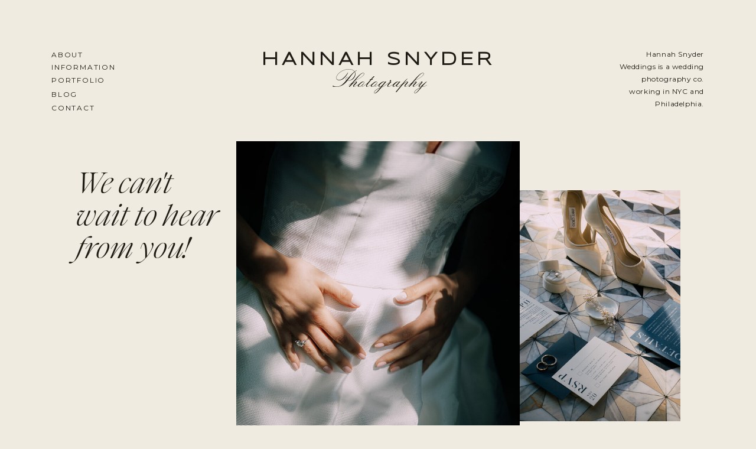

--- FILE ---
content_type: text/html;charset=UTF-8
request_url: https://hannahsnyderweddings.com/contact
body_size: 12354
content:
<!DOCTYPE html>
<html class="d" lang="">
  <head>
    <meta charset="UTF-8" />
    <meta name="viewport" content="width=device-width, initial-scale=1" />
    <title>Contact</title>
      <link rel="icon" type="image/png" href="//static.showit.co/200/TJhd3LDfbz3ofgbplidgYA/118339/black.png" />
      <link rel="preconnect" href="https://static.showit.co" />
      <meta name="robots" content="noindex" />
      <link rel="canonical" href="https://hannahsnyderweddings.com/contact" />
    
    <link rel="preconnect" href="https://fonts.googleapis.com">
<link rel="preconnect" href="https://fonts.gstatic.com" crossorigin>
<link href="https://fonts.googleapis.com/css?family=Montserrat:regular|Syncopate:regular|Montserrat:700" rel="stylesheet" type="text/css"/>
<style>
@font-face{font-family:Sackers Italian Script;src:url('//static.showit.co/file/PUEPQbC5SVi_BUeQgrTCcg/shared/sackersitalianscriptstd.woff');}
@font-face{font-family:Ethic Serif Light Italic;src:url('//static.showit.co/file/nDDu-SDwSui8WJwqi4muug/shared/ethicserif-lightitalic.woff');}
@font-face{font-family:Ethic Serif Light;src:url('//static.showit.co/file/lac4711bRESoncDDdD_eMQ/shared/ethicserif-light.woff');}
 </style>
    <script id="init_data" type="application/json">
      {"mobile":{"w":320,"bgFillType":"color","bgColor":"colors-7"},"desktop":{"w":1200,"bgMediaType":"none","bgFillType":"color","bgColor":"colors-7"},"sid":"zvjthwrqsrgeafnzvkza_a","break":768,"assetURL":"//static.showit.co","contactFormId":"118339/240278","cfAction":"aHR0cHM6Ly9jbGllbnRzZXJ2aWNlLnNob3dpdC5jby9jb250YWN0Zm9ybQ==","sgAction":"aHR0cHM6Ly9jbGllbnRzZXJ2aWNlLnNob3dpdC5jby9zb2NpYWxncmlk","blockData":[{"slug":"navigation","visible":"m","states":[],"d":{"h":100,"w":1200,"locking":{"side":"t","scrollOffset":1},"bgFillType":"color","bgColor":"colors-5","bgMediaType":"none"},"m":{"h":50,"w":320,"locking":{"side":"t","scrollOffset":1},"bgFillType":"color","bgColor":"colors-5","bgMediaType":"none"}},{"slug":"header-navigation","visible":"a","states":[],"d":{"h":239,"w":1200,"bgFillType":"color","bgColor":"colors-7","bgMediaType":"none"},"m":{"h":120,"w":320,"bgFillType":"color","bgColor":"colors-7","bgMediaType":"none"}},{"slug":"intro","visible":"a","states":[],"d":{"h":800,"w":1200,"bgFillType":"color","bgColor":"colors-7","bgMediaType":"none"},"m":{"h":500,"w":320,"bgFillType":"color","bgColor":"colors-7","bgMediaType":"none"}},{"slug":"form-1","visible":"a","states":[{"d":{"bgFillType":"color","bgColor":"#000000:0","bgMediaType":"none"},"m":{"bgFillType":"color","bgColor":"#000000:0","bgMediaType":"none"},"slug":"form"},{"d":{"bgFillType":"color","bgColor":"#000000:0","bgMediaType":"none"},"m":{"bgFillType":"color","bgColor":"#000000:0","bgMediaType":"none"},"slug":"planner"},{"d":{"bgFillType":"color","bgColor":"#000000:0","bgMediaType":"none"},"m":{"bgFillType":"color","bgColor":"#000000:0","bgMediaType":"none"},"slug":"success"}],"d":{"h":1310,"w":1200,"bgFillType":"color","bgColor":"colors-7","bgMediaType":"none"},"m":{"h":1674,"w":320,"bgFillType":"color","bgColor":"colors-7","bgMediaType":"none"},"stateTrans":[{},{},{}]},{"slug":"instagram","visible":"a","states":[],"d":{"h":472,"w":1200,"bgFillType":"color","bgColor":"colors-7","bgMediaType":"none"},"m":{"h":281,"w":320,"bgFillType":"color","bgColor":"colors-7","bgMediaType":"none"}},{"slug":"footer","visible":"a","states":[],"d":{"h":518,"w":1200,"bgFillType":"color","bgColor":"colors-0","bgMediaType":"none"},"m":{"h":675,"w":320,"bgFillType":"color","bgColor":"colors-0","bgMediaType":"none"}},{"slug":"mobile-menu","visible":"m","states":[],"d":{"h":423,"w":1200,"bgFillType":"color","bgColor":"colors-5","bgMediaType":"none"},"m":{"h":625,"w":320,"locking":{"side":"t"},"nature":"wH","bgFillType":"color","bgColor":"colors-5","bgMediaType":"none"}}],"elementData":[{"type":"text","visible":"d","id":"navigation_0","blockId":"navigation","m":{"x":73,"y":86,"w":174,"h":29,"a":0},"d":{"x":904,"y":43,"w":84,"h":16,"a":0,"lockH":"r"}},{"type":"text","visible":"d","id":"navigation_1","blockId":"navigation","m":{"x":73,"y":86,"w":174,"h":29,"a":0},"d":{"x":281,"y":43,"w":109,"h":16,"a":0,"lockH":"l"}},{"type":"text","visible":"d","id":"navigation_2","blockId":"navigation","m":{"x":73,"y":86,"w":174,"h":29,"a":0},"d":{"x":179,"y":43,"w":54,"h":16,"a":0,"lockH":"l"}},{"type":"text","visible":"d","id":"navigation_3","blockId":"navigation","m":{"x":73,"y":86,"w":174,"h":29,"a":0},"d":{"x":87,"y":43,"w":45,"h":16,"a":0,"lockH":"l"}},{"type":"icon","visible":"m","id":"navigation_4","blockId":"navigation","m":{"x":260,"y":8,"w":46,"h":34,"a":0},"d":{"x":550,"y":-49,"w":100,"h":100,"a":0},"pc":[{"type":"show","block":"mobile-menu"}]},{"type":"text","visible":"d","id":"navigation_5","blockId":"navigation","m":{"x":28,"y":15,"w":208,"h":20,"a":0},"d":{"x":408,"y":37,"w":384,"h":27,"a":0,"lockV":"t"}},{"type":"text","visible":"m","id":"navigation_6","blockId":"navigation","m":{"x":28,"y":15,"w":208,"h":20,"a":0},"d":{"x":408,"y":37,"w":384,"h":27,"a":0,"lockV":"t"}},{"type":"text","visible":"d","id":"navigation_7","blockId":"navigation","m":{"x":73,"y":86,"w":174,"h":29,"a":0},"d":{"x":1035,"y":43,"w":78,"h":16,"a":0,"lockH":"r"}},{"type":"text","visible":"d","id":"navigation_8","blockId":"navigation","m":{"x":73,"y":86,"w":174,"h":29,"a":0},"d":{"x":817,"y":43,"w":44,"h":16,"a":0,"lockH":"r"}},{"type":"text","visible":"d","id":"header-navigation_0","blockId":"header-navigation","m":{"x":114,"y":92,"w":91.8,"h":17,"a":0},"d":{"x":957,"y":81,"w":155,"h":110,"a":0,"trIn":{"cl":"fadeIn","d":1,"dl":0},"lockH":"r"}},{"type":"text","visible":"a","id":"header-navigation_1","blockId":"header-navigation","m":{"x":60,"y":61,"w":200,"h":25,"a":0},"d":{"x":402,"y":115,"w":396,"h":36,"a":0,"trIn":{"cl":"fadeIn","d":1,"dl":0}}},{"type":"text","visible":"a","id":"header-navigation_2","blockId":"header-navigation","m":{"x":32,"y":34,"w":258,"h":24,"a":0},"d":{"x":387,"y":81,"w":427,"h":30,"a":0,"trIn":{"cl":"fadeIn","d":1,"dl":0},"lockV":"t"}},{"type":"text","visible":"d","id":"header-navigation_3","blockId":"header-navigation","m":{"x":73,"y":86,"w":174,"h":29,"a":0},"d":{"x":87,"y":175,"w":112,"h":16,"a":0,"trIn":{"cl":"fadeIn","d":1,"dl":0},"lockH":"l"}},{"type":"text","visible":"d","id":"header-navigation_4","blockId":"header-navigation","m":{"x":73,"y":86,"w":174,"h":29,"a":0},"d":{"x":87,"y":152,"w":112,"h":16,"a":0,"trIn":{"cl":"fadeIn","d":1,"dl":0},"lockH":"l"}},{"type":"text","visible":"d","id":"header-navigation_5","blockId":"header-navigation","m":{"x":73,"y":86,"w":174,"h":29,"a":0},"d":{"x":87,"y":128,"w":112,"h":16,"a":0,"trIn":{"cl":"fadeIn","d":1,"dl":0},"lockH":"l"}},{"type":"text","visible":"d","id":"header-navigation_6","blockId":"header-navigation","m":{"x":73,"y":86,"w":174,"h":29,"a":0},"d":{"x":87,"y":106,"w":112,"h":16,"a":0,"trIn":{"cl":"fadeIn","d":1,"dl":0},"lockH":"l"}},{"type":"text","visible":"d","id":"header-navigation_7","blockId":"header-navigation","m":{"x":73,"y":86,"w":174,"h":29,"a":0},"d":{"x":87,"y":85,"w":112,"h":16,"a":0,"trIn":{"cl":"fadeIn","d":1,"dl":0},"lockH":"l"}},{"type":"text","visible":"a","id":"intro_0","blockId":"intro","m":{"x":30,"y":395,"w":260,"h":61,"a":0},"d":{"x":884,"y":535,"w":193,"h":101,"a":0,"trIn":{"cl":"fadeIn","d":1,"dl":0}}},{"type":"graphic","visible":"a","id":"intro_1","blockId":"intro","m":{"x":180,"y":62,"w":110,"h":130,"a":0,"lockV":"t"},"d":{"x":840,"y":83,"w":272,"h":391,"a":0,"gs":{"s":70},"trIn":{"cl":"fadeIn","d":1,"dl":0},"lockV":"s"},"c":{"key":"U6TrUcBNSveO6NpLGq5CWg/118339/123022_katie_joey_sp-3.jpg","aspect_ratio":0.66688}},{"type":"graphic","visible":"a","id":"intro_2","blockId":"intro","m":{"x":30,"y":0,"w":150,"h":208,"a":0},"d":{"x":360,"y":0,"w":480,"h":660,"a":0,"gs":{"s":100,"t":"cover","y":100,"p":120,"x":75},"trIn":{"cl":"fadeIn","d":1,"dl":0}},"c":{"key":"SwIEm7S57LCvRVywbOvcgg/118339/6724_ally_mike_sp-34_websize.jpg","aspect_ratio":0.66688}},{"type":"text","visible":"a","id":"intro_3","blockId":"intro","m":{"x":30,"y":238,"w":260,"h":218,"a":0},"d":{"x":88,"y":254,"w":211,"h":357,"a":0,"trIn":{"cl":"fadeIn","d":1,"dl":0}}},{"type":"text","visible":"d","id":"intro_4","blockId":"intro","m":{"x":30,"y":0,"w":260,"h":33,"a":0},"d":{"x":88,"y":44,"w":248,"h":171,"a":0,"trIn":{"cl":"fadeIn","d":1,"dl":0}}},{"type":"iframe","visible":"a","id":"form-1_form_14","blockId":"form-1","m":{"x":48,"y":120,"w":224,"h":1523,"a":0},"d":{"x":61,"y":64,"w":768,"h":1370,"a":0}},{"type":"line","visible":"a","id":"form-1_form_15","blockId":"form-1","m":{"x":58,"y":846,"w":224,"h":3,"a":0},"d":{"x":75,"y":121,"w":63,"h":1,"a":0}},{"type":"line","visible":"a","id":"form-1_form_16","blockId":"form-1","m":{"x":58,"y":846,"w":224,"h":3,"a":0},"d":{"x":169,"y":121,"w":71,"h":1,"a":0}},{"type":"iframe","visible":"a","id":"form-1_planner_14","blockId":"form-1","m":{"x":48,"y":120,"w":224,"h":1523,"a":0},"d":{"x":61,"y":64,"w":768,"h":1370,"a":0}},{"type":"line","visible":"a","id":"form-1_planner_15","blockId":"form-1","m":{"x":48,"y":836,"w":224,"h":3,"a":0},"d":{"x":75,"y":120,"w":63,"h":1,"a":0}},{"type":"line","visible":"a","id":"form-1_planner_16","blockId":"form-1","m":{"x":48,"y":836,"w":224,"h":3,"a":0},"d":{"x":169,"y":120,"w":71,"h":1,"a":0}},{"type":"text","visible":"a","id":"form-1_success_0","blockId":"form-1","m":{"x":50,"y":451,"w":220,"h":23,"a":0,"trIn":{"cl":"fadeIn","d":0.75,"dl":0}},"d":{"x":306,"y":382,"w":253,"h":27,"a":0,"trIn":{"cl":"fadeIn","d":1,"dl":0}}},{"type":"text","visible":"a","id":"form-1_success_1","blockId":"form-1","m":{"x":50,"y":406,"w":220,"h":34,"a":0},"d":{"x":306,"y":320,"w":253,"h":49,"a":0,"trIn":{"cl":"fadeIn","d":1,"dl":0}}},{"type":"line","visible":"d","id":"form-1_1","blockId":"form-1","m":{"x":0,"y":20,"w":320,"h":1,"a":0},"d":{"x":228,"y":654,"w":1307,"h":1,"a":270,"lockH":"r"}},{"type":"icon","visible":"d","id":"form-1_2","blockId":"form-1","m":{"x":148,"y":1717,"w":25,"h":19,"a":0},"d":{"x":960,"y":232,"w":18,"h":16,"a":0,"trIn":{"cl":"fadeIn","d":1,"dl":0},"lockH":"r"}},{"type":"icon","visible":"d","id":"form-1_3","blockId":"form-1","m":{"x":35,"y":390,"w":31,"h":23,"a":0},"d":{"x":997,"y":232,"w":18,"h":16,"a":0,"trIn":{"cl":"fadeIn","d":1,"dl":0},"lockH":"r"}},{"type":"text","visible":"d","id":"form-1_4","blockId":"form-1","m":{"x":30,"y":262,"w":260,"h":19,"a":0},"d":{"x":960,"y":199,"w":150,"h":20,"a":0,"trIn":{"cl":"fadeIn","d":1,"dl":0},"lockH":"r"}},{"type":"text","visible":"a","id":"form-1_5","blockId":"form-1","m":{"x":84,"y":99,"w":152,"h":19,"a":0},"d":{"x":960,"y":213,"w":150,"h":20,"a":0,"trIn":{"cl":"fadeIn","d":1,"dl":0},"lockH":"r"}},{"type":"text","visible":"a","id":"form-1_6","blockId":"form-1","m":{"x":64,"y":54,"w":192,"h":18,"a":0},"d":{"x":960,"y":128,"w":150,"h":18,"a":0,"trIn":{"cl":"fadeIn","d":1,"dl":0},"lockH":"r"}},{"type":"text","visible":"a","id":"form-1_7","blockId":"form-1","m":{"x":84,"y":35,"w":152,"h":19,"a":0},"d":{"x":960,"y":100,"w":150,"h":20,"a":0,"trIn":{"cl":"fadeIn","d":1,"dl":0},"lockH":"r"}},{"type":"line","visible":"a","id":"form-1_8","blockId":"form-1","m":{"x":0,"y":0,"w":320,"a":0},"d":{"x":-2,"y":0,"w":1204,"h":1,"a":0,"lockH":"s"}},{"type":"text","visible":"a","id":"form-1_9","blockId":"form-1","m":{"x":114,"y":829,"w":91.8,"h":17,"a":0},"d":{"x":75,"y":81,"w":103,"h":19,"a":0}},{"type":"text","visible":"a","id":"form-1_10","blockId":"form-1","m":{"x":124,"y":839,"w":91.8,"h":17,"a":0},"d":{"x":169,"y":81,"w":103,"h":19,"a":0}},{"type":"social","visible":"a","id":"instagram_0","blockId":"instagram","m":{"x":30,"y":27,"w":260,"h":172,"a":0},"d":{"x":-191,"y":159,"w":1475,"h":200,"a":0,"trIn":{"cl":"fadeIn","d":1,"dl":0}}},{"type":"text","visible":"a","id":"instagram_1","blockId":"instagram","m":{"x":30,"y":235,"w":260,"h":22,"a":0},"d":{"x":804,"y":106,"w":308,"h":26,"a":0,"trIn":{"cl":"fadeIn","d":1,"dl":0},"lockH":"r"}},{"type":"text","visible":"a","id":"footer_0","blockId":"footer","m":{"x":0,"y":653,"w":92,"h":6,"a":0},"d":{"x":0,"y":528,"w":103,"h":5,"a":0,"lockH":"l"}},{"type":"text","visible":"a","id":"footer_1","blockId":"footer","m":{"x":0,"y":653,"w":92,"h":6,"a":0},"d":{"x":124,"y":528,"w":103,"h":5,"a":0,"lockH":"l"}},{"type":"icon","visible":"a","id":"footer_3","blockId":"footer","m":{"x":275,"y":515,"w":14,"h":14,"a":0},"d":{"x":1107,"y":266,"w":14,"h":14,"a":0,"trIn":{"cl":"fadeIn","d":1,"dl":0.75},"lockH":"r"}},{"type":"icon","visible":"a","id":"footer_4","blockId":"footer","m":{"x":236,"y":515,"w":14,"h":14,"a":0},"d":{"x":1072,"y":266,"w":14,"h":14,"a":0,"trIn":{"cl":"fadeIn","d":1,"dl":0.5},"lockH":"r"}},{"type":"icon","visible":"a","id":"footer_5","blockId":"footer","m":{"x":198,"y":515,"w":14,"h":14,"a":0},"d":{"x":1038,"y":266,"w":14,"h":14,"a":0,"trIn":{"cl":"fadeIn","d":1,"dl":0.25},"lockH":"r"}},{"type":"text","visible":"a","id":"footer_6","blockId":"footer","m":{"x":29,"y":481,"w":260,"h":24,"a":0},"d":{"x":898,"y":231,"w":225,"h":22,"a":0,"trIn":{"cl":"fadeIn","d":1,"dl":0.25},"lockH":"r"}},{"type":"text","visible":"a","id":"footer_7","blockId":"footer","m":{"x":30,"y":383,"w":260,"h":30,"a":0},"d":{"x":891,"y":139,"w":230,"h":30,"a":0,"trIn":{"cl":"fadeIn","d":1,"dl":0.25},"lockH":"r"}},{"type":"text","visible":"a","id":"footer_8","blockId":"footer","m":{"x":30,"y":597,"w":259,"h":38,"a":0},"d":{"x":891,"y":364,"w":230,"h":35,"a":0,"trIn":{"cl":"fadeIn","d":1,"dl":0.25},"lockH":"r","lockV":"t"}},{"type":"text","visible":"a","id":"footer_16","blockId":"footer","m":{"x":30,"y":92,"w":115,"h":24,"a":0},"d":{"x":88,"y":185,"w":150,"h":22,"a":0,"trIn":{"cl":"fadeIn","d":1,"dl":0},"lockH":"l"}},{"type":"text","visible":"a","id":"footer_17","blockId":"footer","m":{"x":30,"y":46,"w":260,"h":30,"a":0},"d":{"x":88,"y":139,"w":150,"h":30,"a":0,"trIn":{"cl":"fadeIn","d":1,"dl":0},"lockH":"l"}},{"type":"text","visible":"a","id":"footer_18","blockId":"footer","m":{"x":175,"y":150,"w":144,"h":24,"a":0},"d":{"x":88,"y":360,"w":150,"h":22,"a":0,"trIn":{"cl":"fadeIn","d":1,"dl":0},"lockH":"l"}},{"type":"text","visible":"a","id":"footer_19","blockId":"footer","m":{"x":175,"y":121,"w":144,"h":24,"a":0},"d":{"x":88,"y":325,"w":150,"h":22,"a":0,"trIn":{"cl":"fadeIn","d":1,"dl":0},"lockH":"l"}},{"type":"text","visible":"a","id":"footer_20","blockId":"footer","m":{"x":176,"y":92,"w":144,"h":24,"a":0},"d":{"x":88,"y":290,"w":150,"h":22,"a":0,"trIn":{"cl":"fadeIn","d":1,"dl":0},"lockH":"l"}},{"type":"text","visible":"a","id":"footer_21","blockId":"footer","m":{"x":30,"y":150,"w":116,"h":24,"a":0},"d":{"x":88,"y":255,"w":150,"h":22,"a":0,"trIn":{"cl":"fadeIn","d":1,"dl":0},"lockH":"l"}},{"type":"text","visible":"a","id":"footer_22","blockId":"footer","m":{"x":30,"y":121,"w":115,"h":24,"a":0},"d":{"x":88,"y":220,"w":150,"h":22,"a":0,"trIn":{"cl":"fadeIn","d":1,"dl":0},"lockH":"l"}},{"type":"text","visible":"a","id":"footer_23","blockId":"footer","m":{"x":29,"y":452,"w":260,"h":24,"a":0},"d":{"x":874,"y":209,"w":247,"h":22,"a":0,"trIn":{"cl":"fadeIn","d":1,"dl":0.25},"lockH":"r"}},{"type":"text","visible":"a","id":"mobile-menu_3","blockId":"mobile-menu","m":{"x":174,"y":232,"w":115,"h":24,"a":0,"lockV":"t"},"d":{"x":352,"y":222,"w":150,"h":22,"a":0,"lockH":"l"},"pc":[{"type":"hide","block":"mobile-menu"}]},{"type":"text","visible":"a","id":"mobile-menu_4","blockId":"mobile-menu","m":{"x":174,"y":195,"w":116,"h":24,"a":0,"lockV":"t"},"d":{"x":352,"y":184,"w":150,"h":22,"a":0,"lockH":"l"},"pc":[{"type":"hide","block":"mobile-menu"}]},{"type":"text","visible":"a","id":"mobile-menu_5","blockId":"mobile-menu","m":{"x":175,"y":159,"w":115,"h":24,"a":0,"lockV":"t"},"d":{"x":352,"y":146,"w":150,"h":22,"a":0,"lockH":"l"},"pc":[{"type":"hide","block":"mobile-menu"}]},{"type":"text","visible":"a","id":"mobile-menu_6","blockId":"mobile-menu","m":{"x":30,"y":268,"w":115,"h":24,"a":0,"lockV":"t"},"d":{"x":100,"y":260,"w":150,"h":22,"a":0,"lockH":"l"},"pc":[{"type":"hide","block":"mobile-menu"}]},{"type":"text","visible":"a","id":"mobile-menu_7","blockId":"mobile-menu","m":{"x":30,"y":231,"w":115,"h":24,"a":0,"lockV":"t"},"d":{"x":100,"y":222,"w":150,"h":22,"a":0,"lockH":"l"},"pc":[{"type":"hide","block":"mobile-menu"}]},{"type":"text","visible":"a","id":"mobile-menu_8","blockId":"mobile-menu","m":{"x":30,"y":195,"w":115,"h":24,"a":0,"lockV":"t"},"d":{"x":100,"y":184,"w":150,"h":22,"a":0,"lockH":"l"},"pc":[{"type":"hide","block":"mobile-menu"}]},{"type":"text","visible":"a","id":"mobile-menu_9","blockId":"mobile-menu","m":{"x":30,"y":159,"w":115,"h":24,"a":0,"lockV":"t"},"d":{"x":100,"y":146,"w":150,"h":22,"a":0,"lockH":"l"},"pc":[{"type":"hide","block":"mobile-menu"}]},{"type":"text","visible":"a","id":"mobile-menu_10","blockId":"mobile-menu","m":{"x":30,"y":84,"w":260,"h":30,"a":0,"lockV":"t"},"d":{"x":100,"y":100,"w":150,"h":30,"a":0,"lockH":"l"}},{"type":"graphic","visible":"a","id":"mobile-menu_11","blockId":"mobile-menu","m":{"x":30,"y":347,"w":260,"h":228,"a":0,"gs":{"s":60,"t":"zoom","y":90},"lockV":"bs"},"d":{"x":502,"y":64,"w":197,"h":296,"a":0},"c":{"key":"g5FS4V2fRheUqDMwIi-uxQ/118339/42724_louisa_adam_barnes_sp-106_websize.jpg","aspect_ratio":0.66688}},{"type":"icon","visible":"m","id":"mobile-menu_12","blockId":"mobile-menu","m":{"x":30,"y":32,"w":25,"h":26,"a":0,"lockV":"t"},"d":{"x":550,"y":162,"w":100,"h":100,"a":0},"pc":[{"type":"hide","block":"mobile-menu"}]}]}
    </script>
    <link
      rel="stylesheet"
      type="text/css"
      href="https://cdnjs.cloudflare.com/ajax/libs/animate.css/3.4.0/animate.min.css"
    />
    <script
      id="si-jquery"
      src="https://ajax.googleapis.com/ajax/libs/jquery/3.5.1/jquery.min.js"
    ></script>
    		
		<script src="//lib.showit.co/engine/2.4.3/showit-lib.min.js"></script>
		<script src="//lib.showit.co/engine/2.4.3/showit.min.js"></script>

    <script>
      
      function initPage(){
      
      }
    </script>
    <link rel="stylesheet" type="text/css" href="//lib.showit.co/engine/2.4.3/showit.css" />
    <style id="si-page-css">
      html.m {background-color:rgba(239,235,224,1);}
html.d {background-color:rgba(239,235,224,1);}
.d .se:has(.st-primary) {border-radius:10px;box-shadow:none;opacity:1;overflow:hidden;}
.d .st-primary {padding:10px 14px 10px 14px;border-width:0px;border-color:rgba(29,27,20,1);background-color:rgba(29,27,20,1);background-image:none;border-radius:inherit;transition-duration:0.5s;}
.d .st-primary span {color:rgba(245,245,238,1);font-family:'Montserrat';font-weight:400;font-style:normal;font-size:12px;text-align:left;text-transform:uppercase;letter-spacing:0.15em;transition-duration:0.5s;}
.d .se:has(.st-primary:hover) {}
.d .st-primary.se-button:hover {background-color:rgba(29,27,20,1);background-image:none;transition-property:background-color,background-image;}
.d .st-primary.se-button:hover span {}
.m .se:has(.st-primary) {border-radius:10px;box-shadow:none;opacity:1;overflow:hidden;}
.m .st-primary {padding:10px 14px 10px 14px;border-width:0px;border-color:rgba(29,27,20,1);background-color:rgba(29,27,20,1);background-image:none;border-radius:inherit;}
.m .st-primary span {color:rgba(245,245,238,1);font-family:'Montserrat';font-weight:400;font-style:normal;font-size:10px;text-align:left;text-transform:uppercase;letter-spacing:0.15em;}
.d .se:has(.st-secondary) {border-radius:10px;box-shadow:none;opacity:1;overflow:hidden;}
.d .st-secondary {padding:10px 14px 10px 14px;border-width:2px;border-color:rgba(29,27,20,1);background-color:rgba(0,0,0,0);background-image:none;border-radius:inherit;transition-duration:0.5s;}
.d .st-secondary span {color:rgba(29,27,20,1);font-family:'Montserrat';font-weight:400;font-style:normal;font-size:12px;text-align:left;text-transform:uppercase;letter-spacing:0.15em;transition-duration:0.5s;}
.d .se:has(.st-secondary:hover) {}
.d .st-secondary.se-button:hover {border-color:rgba(29,27,20,0.7);background-color:rgba(0,0,0,0);background-image:none;transition-property:border-color,background-color,background-image;}
.d .st-secondary.se-button:hover span {color:rgba(29,27,20,0.7);transition-property:color;}
.m .se:has(.st-secondary) {border-radius:10px;box-shadow:none;opacity:1;overflow:hidden;}
.m .st-secondary {padding:10px 14px 10px 14px;border-width:2px;border-color:rgba(29,27,20,1);background-color:rgba(0,0,0,0);background-image:none;border-radius:inherit;}
.m .st-secondary span {color:rgba(29,27,20,1);font-family:'Montserrat';font-weight:400;font-style:normal;font-size:10px;text-align:left;text-transform:uppercase;letter-spacing:0.15em;}
.d .st-d-title {color:rgba(29,27,20,1);line-height:1.1;letter-spacing:0em;font-size:52px;text-align:left;font-family:'Ethic Serif Light';font-weight:400;font-style:normal;}
.d .st-d-title.se-rc a {text-decoration:none;color:rgba(29,27,20,1);}
.d .st-d-title.se-rc a:hover {text-decoration:underline;color:rgba(29,27,20,1);}
.m .st-m-title {color:rgba(29,27,20,1);line-height:1.1;letter-spacing:0em;font-size:26px;text-align:left;font-family:'Ethic Serif Light';font-weight:400;font-style:normal;}
.m .st-m-title.se-rc a {text-decoration:none;color:rgba(29,27,20,1);}
.m .st-m-title.se-rc a:hover {text-decoration:underline;color:rgba(29,27,20,1);}
.d .st-d-heading {color:rgba(29,27,20,1);line-height:1.1;letter-spacing:0em;font-size:50px;text-align:left;font-family:'Ethic Serif Light Italic';font-weight:400;font-style:normal;}
.d .st-d-heading.se-rc a {text-decoration:none;color:rgba(29,27,20,1);}
.d .st-d-heading.se-rc a:hover {text-decoration:underline;color:rgba(29,27,20,1);}
.m .st-m-heading {color:rgba(29,27,20,1);line-height:1.1;letter-spacing:0em;font-size:28px;text-align:left;font-family:'Ethic Serif Light Italic';font-weight:400;font-style:normal;}
.m .st-m-heading.se-rc a {text-decoration:none;color:rgba(29,27,20,1);}
.m .st-m-heading.se-rc a:hover {text-decoration:underline;color:rgba(29,27,20,1);}
.d .st-d-subheading {color:rgba(29,27,20,1);text-transform:uppercase;line-height:1.4;letter-spacing:0.15em;font-size:12px;text-align:left;font-family:'Montserrat';font-weight:400;font-style:normal;}
.d .st-d-subheading.se-rc a {text-decoration:none;color:rgba(29,27,20,1);}
.d .st-d-subheading.se-rc a:hover {text-decoration:underline;color:rgba(29,27,20,1);}
.m .st-m-subheading {color:rgba(29,27,20,1);text-transform:uppercase;line-height:1.4;letter-spacing:0.15em;font-size:10px;text-align:left;font-family:'Montserrat';font-weight:400;font-style:normal;}
.m .st-m-subheading.se-rc a {text-decoration:none;color:rgba(29,27,20,1);}
.m .st-m-subheading.se-rc a:hover {text-decoration:underline;color:rgba(29,27,20,1);}
.d .st-d-paragraph {color:rgba(29,27,20,1);line-height:1.8;letter-spacing:0.05em;font-size:14px;text-align:left;font-family:'Montserrat';font-weight:400;font-style:normal;}
.d .st-d-paragraph.se-rc a {color:rgba(97,110,36,1);}
.d .st-d-paragraph.se-rc a:hover {text-decoration:underline;color:rgba(29,27,20,1);}
.m .st-m-paragraph {color:rgba(29,27,20,1);line-height:1.8;letter-spacing:0.05em;font-size:12px;text-align:left;font-family:'Montserrat';font-weight:400;font-style:normal;}
.m .st-m-paragraph.se-rc a {color:rgba(97,110,36,1);}
.m .st-m-paragraph.se-rc a:hover {text-decoration:underline;color:rgba(29,27,20,1);}
.sib-navigation {z-index:98;}
.m .sib-navigation {height:50px;}
.d .sib-navigation {height:100px;display:none;}
.m .sib-navigation .ss-bg {background-color:rgba(144,37,19,1);}
.d .sib-navigation .ss-bg {background-color:rgba(144,37,19,1);}
.d .sie-navigation_0:hover {opacity:1;transition-duration:0.5s;transition-property:opacity;}
.m .sie-navigation_0:hover {opacity:1;transition-duration:0.5s;transition-property:opacity;}
.d .sie-navigation_0 {left:904px;top:43px;width:84px;height:16px;transition-duration:0.5s;transition-property:opacity;}
.m .sie-navigation_0 {left:73px;top:86px;width:174px;height:29px;display:none;transition-duration:0.5s;transition-property:opacity;}
.d .sie-navigation_0-text:hover {color:rgba(213,186,119,1);}
.m .sie-navigation_0-text:hover {color:rgba(213,186,119,1);}
.d .sie-navigation_0-text {color:rgba(191,172,159,1);text-align:right;transition-duration:0.5s;transition-property:color;}
.m .sie-navigation_0-text {color:rgba(191,172,159,1);transition-duration:0.5s;transition-property:color;}
.d .sie-navigation_1:hover {opacity:1;transition-duration:0.5s;transition-property:opacity;}
.m .sie-navigation_1:hover {opacity:1;transition-duration:0.5s;transition-property:opacity;}
.d .sie-navigation_1 {left:281px;top:43px;width:109px;height:16px;transition-duration:0.5s;transition-property:opacity;}
.m .sie-navigation_1 {left:73px;top:86px;width:174px;height:29px;display:none;transition-duration:0.5s;transition-property:opacity;}
.d .sie-navigation_1-text:hover {color:rgba(213,186,119,1);}
.m .sie-navigation_1-text:hover {color:rgba(213,186,119,1);}
.d .sie-navigation_1-text {color:rgba(191,172,159,1);transition-duration:0.5s;transition-property:color;}
.m .sie-navigation_1-text {color:rgba(191,172,159,1);transition-duration:0.5s;transition-property:color;}
.d .sie-navigation_2:hover {opacity:1;transition-duration:0.5s;transition-property:opacity;}
.m .sie-navigation_2:hover {opacity:1;transition-duration:0.5s;transition-property:opacity;}
.d .sie-navigation_2 {left:179px;top:43px;width:54px;height:16px;transition-duration:0.5s;transition-property:opacity;}
.m .sie-navigation_2 {left:73px;top:86px;width:174px;height:29px;display:none;transition-duration:0.5s;transition-property:opacity;}
.d .sie-navigation_2-text:hover {color:rgba(213,186,119,1);}
.m .sie-navigation_2-text:hover {color:rgba(213,186,119,1);}
.d .sie-navigation_2-text {color:rgba(191,172,159,1);transition-duration:0.5s;transition-property:color;}
.m .sie-navigation_2-text {color:rgba(191,172,159,1);transition-duration:0.5s;transition-property:color;}
.d .sie-navigation_3:hover {opacity:1;transition-duration:0.5s;transition-property:opacity;}
.m .sie-navigation_3:hover {opacity:1;transition-duration:0.5s;transition-property:opacity;}
.d .sie-navigation_3 {left:87px;top:43px;width:45px;height:16px;transition-duration:0.5s;transition-property:opacity;}
.m .sie-navigation_3 {left:73px;top:86px;width:174px;height:29px;display:none;transition-duration:0.5s;transition-property:opacity;}
.d .sie-navigation_3-text:hover {color:rgba(213,186,119,1);}
.m .sie-navigation_3-text:hover {color:rgba(213,186,119,1);}
.d .sie-navigation_3-text {color:rgba(191,172,159,1);transition-duration:0.5s;transition-property:color;}
.m .sie-navigation_3-text {color:rgba(191,172,159,1);transition-duration:0.5s;transition-property:color;}
.d .sie-navigation_4 {left:550px;top:-49px;width:100px;height:100px;display:none;}
.m .sie-navigation_4 {left:260px;top:8px;width:46px;height:34px;}
.d .sie-navigation_4 svg {fill:rgba(97,110,36,1);}
.m .sie-navigation_4 svg {fill:rgba(191,172,159,1);}
.d .sie-navigation_5 {left:408px;top:37px;width:384px;height:27px;}
.m .sie-navigation_5 {left:28px;top:15px;width:208px;height:20px;display:none;}
.d .sie-navigation_5-text {color:rgba(191,172,159,1);line-height:1.8;letter-spacing:0.2em;font-size:15px;text-align:center;font-family:'Syncopate';font-weight:400;font-style:normal;overflow:hidden;}
.m .sie-navigation_5-text {color:rgba(191,172,159,1);line-height:1.6;letter-spacing:0.2em;font-size:15px;text-align:center;font-family:'Syncopate';font-weight:400;font-style:normal;overflow:hidden;}
.d .sie-navigation_6 {left:408px;top:37px;width:384px;height:27px;display:none;}
.m .sie-navigation_6 {left:28px;top:15px;width:208px;height:20px;}
.d .sie-navigation_6-text {color:rgba(191,172,159,1);line-height:1.8;letter-spacing:0.2em;font-size:12px;text-align:center;font-family:'Syncopate';font-weight:400;font-style:normal;overflow:hidden;}
.m .sie-navigation_6-text {color:rgba(191,172,159,1);line-height:1.6;letter-spacing:0.2em;font-size:12px;text-align:center;font-family:'Syncopate';font-weight:400;font-style:normal;overflow:hidden;}
.d .sie-navigation_7:hover {opacity:1;transition-duration:0.5s;transition-property:opacity;}
.m .sie-navigation_7:hover {opacity:1;transition-duration:0.5s;transition-property:opacity;}
.d .sie-navigation_7 {left:1035px;top:43px;width:78px;height:16px;transition-duration:0.5s;transition-property:opacity;}
.m .sie-navigation_7 {left:73px;top:86px;width:174px;height:29px;display:none;transition-duration:0.5s;transition-property:opacity;}
.d .sie-navigation_7-text:hover {color:rgba(213,186,119,1);}
.m .sie-navigation_7-text:hover {color:rgba(213,186,119,1);}
.d .sie-navigation_7-text {color:rgba(191,172,159,1);text-align:right;transition-duration:0.5s;transition-property:color;}
.m .sie-navigation_7-text {color:rgba(191,172,159,1);text-align:right;transition-duration:0.5s;transition-property:color;}
.d .sie-navigation_8:hover {opacity:1;transition-duration:0.5s;transition-property:opacity;}
.m .sie-navigation_8:hover {opacity:1;transition-duration:0.5s;transition-property:opacity;}
.d .sie-navigation_8 {left:817px;top:43px;width:44px;height:16px;transition-duration:0.5s;transition-property:opacity;}
.m .sie-navigation_8 {left:73px;top:86px;width:174px;height:29px;display:none;transition-duration:0.5s;transition-property:opacity;}
.d .sie-navigation_8-text:hover {color:rgba(213,186,119,1);}
.m .sie-navigation_8-text:hover {color:rgba(213,186,119,1);}
.d .sie-navigation_8-text {color:rgba(191,172,159,1);text-align:right;transition-duration:0.5s;transition-property:color;}
.m .sie-navigation_8-text {color:rgba(191,172,159,1);transition-duration:0.5s;transition-property:color;}
.sib-header-navigation {z-index:99;}
.m .sib-header-navigation {height:120px;}
.d .sib-header-navigation {height:239px;}
.m .sib-header-navigation .ss-bg {background-color:rgba(239,235,224,1);}
.d .sib-header-navigation .ss-bg {background-color:rgba(239,235,224,1);}
.d .sie-header-navigation_0 {left:957px;top:81px;width:155px;height:110px;}
.m .sie-header-navigation_0 {left:114px;top:92px;width:91.8px;height:17px;display:none;}
.d .sie-header-navigation_0-text {font-size:12px;text-align:right;}
.m .sie-header-navigation_0-text {font-size:12px;text-align:right;}
.d .sie-header-navigation_1 {left:402px;top:115px;width:396px;height:36px;}
.m .sie-header-navigation_1 {left:60px;top:61px;width:200px;height:25px;}
.d .sie-header-navigation_1-text {line-height:1.1;letter-spacing:0em;font-size:44px;text-align:center;font-family:'Sackers Italian Script';font-weight:400;font-style:normal;}
.m .sie-header-navigation_1-text {line-height:1.1;letter-spacing:0em;font-size:26px;text-align:center;font-family:'Sackers Italian Script';font-weight:400;font-style:normal;}
.d .sie-header-navigation_2 {left:387px;top:81px;width:427px;height:30px;}
.m .sie-header-navigation_2 {left:32px;top:34px;width:258px;height:24px;}
.d .sie-header-navigation_2-text {line-height:1.4;letter-spacing:0.2em;font-size:30px;text-align:center;font-family:'Syncopate';font-weight:400;font-style:normal;}
.m .sie-header-navigation_2-text {line-height:1.6;letter-spacing:0.2em;font-size:16px;text-align:center;font-family:'Syncopate';font-weight:400;font-style:normal;}
.d .sie-header-navigation_3:hover {opacity:1;transition-duration:0.5s;transition-property:opacity;}
.m .sie-header-navigation_3:hover {opacity:1;transition-duration:0.5s;transition-property:opacity;}
.d .sie-header-navigation_3 {left:87px;top:175px;width:112px;height:16px;transition-duration:0.5s;transition-property:opacity;}
.m .sie-header-navigation_3 {left:73px;top:86px;width:174px;height:29px;display:none;transition-duration:0.5s;transition-property:opacity;}
.d .sie-header-navigation_3-text:hover {color:rgba(213,186,119,1);}
.m .sie-header-navigation_3-text:hover {color:rgba(213,186,119,1);}
.d .sie-header-navigation_3-text {color:rgba(29,27,20,1);text-transform:uppercase;line-height:1.4;letter-spacing:0.15em;font-size:12px;text-align:left;font-family:'Montserrat';font-weight:400;font-style:normal;transition-duration:0.5s;transition-property:color;}
.m .sie-header-navigation_3-text {transition-duration:0.5s;transition-property:color;}
.d .sie-header-navigation_4:hover {opacity:1;transition-duration:0.5s;transition-property:opacity;}
.m .sie-header-navigation_4:hover {opacity:1;transition-duration:0.5s;transition-property:opacity;}
.d .sie-header-navigation_4 {left:87px;top:152px;width:112px;height:16px;transition-duration:0.5s;transition-property:opacity;}
.m .sie-header-navigation_4 {left:73px;top:86px;width:174px;height:29px;display:none;transition-duration:0.5s;transition-property:opacity;}
.d .sie-header-navigation_4-text:hover {color:rgba(213,186,119,1);}
.m .sie-header-navigation_4-text:hover {color:rgba(213,186,119,1);}
.d .sie-header-navigation_4-text {color:rgba(29,27,20,1);text-transform:uppercase;line-height:1.4;letter-spacing:0.15em;font-size:12px;text-align:left;font-family:'Montserrat';font-weight:400;font-style:normal;transition-duration:0.5s;transition-property:color;}
.m .sie-header-navigation_4-text {transition-duration:0.5s;transition-property:color;}
.d .sie-header-navigation_5:hover {opacity:1;transition-duration:0.5s;transition-property:opacity;}
.m .sie-header-navigation_5:hover {opacity:1;transition-duration:0.5s;transition-property:opacity;}
.d .sie-header-navigation_5 {left:87px;top:128px;width:112px;height:16px;transition-duration:0.5s;transition-property:opacity;}
.m .sie-header-navigation_5 {left:73px;top:86px;width:174px;height:29px;display:none;transition-duration:0.5s;transition-property:opacity;}
.d .sie-header-navigation_5-text:hover {color:rgba(213,186,119,1);}
.m .sie-header-navigation_5-text:hover {color:rgba(213,186,119,1);}
.d .sie-header-navigation_5-text {color:rgba(29,27,20,1);text-transform:uppercase;line-height:1.4;letter-spacing:0.15em;font-size:12px;text-align:left;font-family:'Montserrat';font-weight:400;font-style:normal;transition-duration:0.5s;transition-property:color;}
.m .sie-header-navigation_5-text {transition-duration:0.5s;transition-property:color;}
.d .sie-header-navigation_6:hover {opacity:1;transition-duration:0.5s;transition-property:opacity;}
.m .sie-header-navigation_6:hover {opacity:1;transition-duration:0.5s;transition-property:opacity;}
.d .sie-header-navigation_6 {left:87px;top:106px;width:112px;height:16px;transition-duration:0.5s;transition-property:opacity;}
.m .sie-header-navigation_6 {left:73px;top:86px;width:174px;height:29px;display:none;transition-duration:0.5s;transition-property:opacity;}
.d .sie-header-navigation_6-text:hover {color:rgba(213,186,119,1);}
.m .sie-header-navigation_6-text:hover {color:rgba(213,186,119,1);}
.d .sie-header-navigation_6-text {color:rgba(29,27,20,1);text-transform:uppercase;line-height:1.4;letter-spacing:0.15em;font-size:12px;text-align:left;font-family:'Montserrat';font-weight:400;font-style:normal;transition-duration:0.5s;transition-property:color;}
.m .sie-header-navigation_6-text {transition-duration:0.5s;transition-property:color;}
.d .sie-header-navigation_7:hover {opacity:1;transition-duration:0.5s;transition-property:opacity;}
.m .sie-header-navigation_7:hover {opacity:1;transition-duration:0.5s;transition-property:opacity;}
.d .sie-header-navigation_7 {left:87px;top:85px;width:112px;height:16px;transition-duration:0.5s;transition-property:opacity;}
.m .sie-header-navigation_7 {left:73px;top:86px;width:174px;height:29px;display:none;transition-duration:0.5s;transition-property:opacity;}
.d .sie-header-navigation_7-text:hover {color:rgba(213,186,119,1);}
.m .sie-header-navigation_7-text:hover {color:rgba(213,186,119,1);}
.d .sie-header-navigation_7-text {color:rgba(29,27,20,1);text-transform:uppercase;line-height:1.4;letter-spacing:0.15em;font-size:12px;text-align:left;font-family:'Montserrat';font-weight:400;font-style:normal;transition-duration:0.5s;transition-property:color;}
.m .sie-header-navigation_7-text {text-align:left;font-family:'Montserrat';font-weight:400;font-style:normal;transition-duration:0.5s;transition-property:color;}
.m .sib-intro {height:500px;}
.d .sib-intro {height:800px;}
.m .sib-intro .ss-bg {background-color:rgba(239,235,224,1);}
.d .sib-intro .ss-bg {background-color:rgba(239,235,224,1);}
.d .sie-intro_0 {left:884px;top:535px;width:193px;height:101px;}
.m .sie-intro_0 {left:30px;top:395px;width:260px;height:61px;}
.d .sie-intro_1 {left:840px;top:83px;width:272px;height:391px;}
.m .sie-intro_1 {left:180px;top:62px;width:110px;height:130px;}
.d .sie-intro_1 .se-img {background-repeat:no-repeat;background-size:cover;background-position:70% 70%;border-radius:inherit;}
.m .sie-intro_1 .se-img {background-repeat:no-repeat;background-size:cover;background-position:70% 70%;border-radius:inherit;}
.d .sie-intro_2 {left:360px;top:0px;width:480px;height:660px;}
.m .sie-intro_2 {left:30px;top:0px;width:150px;height:208px;}
.d .sie-intro_2 .se-img {background-repeat:no-repeat;background-size:cover;background-position:100% 100%;border-radius:inherit;}
.m .sie-intro_2 .se-img {background-repeat:no-repeat;background-size:cover;background-position:100% 100%;border-radius:inherit;}
.d .sie-intro_3 {left:88px;top:254px;width:211px;height:357px;}
.m .sie-intro_3 {left:30px;top:238px;width:260px;height:218px;}
.d .sie-intro_4 {left:88px;top:44px;width:248px;height:171px;}
.m .sie-intro_4 {left:30px;top:0px;width:260px;height:33px;display:none;}
.sib-form-1 {z-index:2;}
.m .sib-form-1 {height:1674px;}
.d .sib-form-1 {height:1310px;}
.m .sib-form-1 .ss-bg {background-color:rgba(239,235,224,1);}
.d .sib-form-1 .ss-bg {background-color:rgba(239,235,224,1);}
.m .sib-form-1 .sis-form-1_form {background-color:rgba(0,0,0,0);}
.d .sib-form-1 .sis-form-1_form {background-color:rgba(0,0,0,0);}
.d .sie-form-1_form_14 {left:61px;top:64px;width:768px;height:1370px;}
.m .sie-form-1_form_14 {left:48px;top:120px;width:224px;height:1523px;}
.d .sie-form-1_form_14 .si-embed {transform-origin:left top 0;transform:scale(1, 1);width:768px;height:1370px;}
.m .sie-form-1_form_14 .si-embed {transform-origin:left top 0;transform:scale(1, 1);width:224px;height:1523px;}
.d .sie-form-1_form_15 {left:75px;top:121px;width:63px;height:1px;}
.m .sie-form-1_form_15 {left:58px;top:846px;width:224px;height:1px;}
.se-line {width:auto;height:auto;}
.sie-form-1_form_15 svg {vertical-align:top;overflow:visible;pointer-events:none;box-sizing:content-box;}
.m .sie-form-1_form_15 svg {stroke:rgba(29,27,20,1);transform:scaleX(1);padding:0.5px;height:1px;width:224px;}
.d .sie-form-1_form_15 svg {stroke:rgba(29,27,20,1);transform:scaleX(1);padding:0.5px;height:1px;width:63px;}
.m .sie-form-1_form_15 line {stroke-linecap:butt;stroke-width:1;stroke-dasharray:none;pointer-events:all;}
.d .sie-form-1_form_15 line {stroke-linecap:butt;stroke-width:1;stroke-dasharray:none;pointer-events:all;}
.d .sie-form-1_form_16 {left:169px;top:121px;width:71px;height:1px;}
.m .sie-form-1_form_16 {left:58px;top:846px;width:224px;height:1px;}
.sie-form-1_form_16 svg {vertical-align:top;overflow:visible;pointer-events:none;box-sizing:content-box;}
.m .sie-form-1_form_16 svg {stroke:rgba(29,27,20,1);transform:scaleX(1);padding:0.5px;height:1px;width:224px;}
.d .sie-form-1_form_16 svg {stroke:rgba(29,27,20,1);transform:scaleX(1);padding:0.5px;height:1px;width:71px;}
.m .sie-form-1_form_16 line {stroke-linecap:butt;stroke-width:1;stroke-dasharray:none;pointer-events:all;}
.d .sie-form-1_form_16 line {stroke-linecap:butt;stroke-width:1;stroke-dasharray:none;pointer-events:all;}
.m .sib-form-1 .sis-form-1_planner {background-color:rgba(0,0,0,0);}
.d .sib-form-1 .sis-form-1_planner {background-color:rgba(0,0,0,0);}
.d .sie-form-1_planner_14 {left:61px;top:64px;width:768px;height:1370px;}
.m .sie-form-1_planner_14 {left:48px;top:120px;width:224px;height:1523px;}
.d .sie-form-1_planner_14 .si-embed {transform-origin:left top 0;transform:scale(1, 1);width:768px;height:1370px;}
.m .sie-form-1_planner_14 .si-embed {transform-origin:left top 0;transform:scale(1, 1);width:224px;height:1523px;}
.d .sie-form-1_planner_15 {left:75px;top:120px;width:63px;height:1px;}
.m .sie-form-1_planner_15 {left:48px;top:836px;width:224px;height:1px;}
.sie-form-1_planner_15 svg {vertical-align:top;overflow:visible;pointer-events:none;box-sizing:content-box;}
.m .sie-form-1_planner_15 svg {stroke:rgba(29,27,20,1);transform:scaleX(1);padding:0.5px;height:1px;width:224px;}
.d .sie-form-1_planner_15 svg {stroke:rgba(29,27,20,1);transform:scaleX(1);padding:0.5px;height:1px;width:63px;}
.m .sie-form-1_planner_15 line {stroke-linecap:butt;stroke-width:1;stroke-dasharray:none;pointer-events:all;}
.d .sie-form-1_planner_15 line {stroke-linecap:butt;stroke-width:1;stroke-dasharray:none;pointer-events:all;}
.d .sie-form-1_planner_16 {left:169px;top:120px;width:71px;height:1px;}
.m .sie-form-1_planner_16 {left:48px;top:836px;width:224px;height:1px;}
.sie-form-1_planner_16 svg {vertical-align:top;overflow:visible;pointer-events:none;box-sizing:content-box;}
.m .sie-form-1_planner_16 svg {stroke:rgba(29,27,20,1);transform:scaleX(1);padding:0.5px;height:1px;width:224px;}
.d .sie-form-1_planner_16 svg {stroke:rgba(29,27,20,1);transform:scaleX(1);padding:0.5px;height:1px;width:71px;}
.m .sie-form-1_planner_16 line {stroke-linecap:butt;stroke-width:1;stroke-dasharray:none;pointer-events:all;}
.d .sie-form-1_planner_16 line {stroke-linecap:butt;stroke-width:1;stroke-dasharray:none;pointer-events:all;}
.m .sib-form-1 .sis-form-1_success {background-color:rgba(0,0,0,0);}
.d .sib-form-1 .sis-form-1_success {background-color:rgba(0,0,0,0);}
.d .sie-form-1_success_0 {left:306px;top:382px;width:253px;height:27px;}
.m .sie-form-1_success_0 {left:50px;top:451px;width:220px;height:23px;}
.d .sie-form-1_success_0-text {text-align:center;}
.m .sie-form-1_success_0-text {text-align:center;}
.d .sie-form-1_success_1 {left:306px;top:320px;width:253px;height:49px;}
.m .sie-form-1_success_1 {left:50px;top:406px;width:220px;height:34px;}
.d .sie-form-1_success_1-text {text-align:center;}
.m .sie-form-1_success_1-text {text-align:center;}
.d .sie-form-1_1 {left:228px;top:654px;width:1307px;height:1px;}
.m .sie-form-1_1 {left:0px;top:20px;width:320px;height:1px;display:none;}
.sie-form-1_1 svg {vertical-align:top;overflow:visible;pointer-events:none;box-sizing:content-box;}
.m .sie-form-1_1 svg {stroke:rgba(200,169,155,1);transform:scaleX(1);padding:0.5px;height:1px;width:320px;}
.d .sie-form-1_1 svg {stroke:rgba(200,169,155,1);transform:scaleX(1);padding:0.5px;height:1307px;width:0px;}
.m .sie-form-1_1 line {stroke-linecap:butt;stroke-width:1;stroke-dasharray:none;pointer-events:all;}
.d .sie-form-1_1 line {stroke-linecap:butt;stroke-width:1;stroke-dasharray:none;pointer-events:all;}
.d .sie-form-1_2 {left:960px;top:232px;width:18px;height:16px;}
.m .sie-form-1_2 {left:148px;top:1717px;width:25px;height:19px;display:none;}
.d .sie-form-1_2 svg {fill:rgba(29,27,20,1);}
.m .sie-form-1_2 svg {fill:rgba(29,27,20,1);}
.d .sie-form-1_3 {left:997px;top:232px;width:18px;height:16px;}
.m .sie-form-1_3 {left:35px;top:390px;width:31px;height:23px;display:none;}
.d .sie-form-1_3 svg {fill:rgba(29,27,20,1);}
.m .sie-form-1_3 svg {fill:rgba(29,27,20,1);}
.d .sie-form-1_4 {left:960px;top:199px;width:150px;height:20px;}
.m .sie-form-1_4 {left:30px;top:262px;width:260px;height:19px;display:none;}
.d .sie-form-1_4-text {text-align:left;}
.m .sie-form-1_4-text {color:rgba(29,27,20,1);font-size:10px;text-align:left;}
.d .sie-form-1_5 {left:960px;top:213px;width:150px;height:20px;}
.m .sie-form-1_5 {left:84px;top:99px;width:152px;height:19px;}
.m .sie-form-1_5-text {text-align:center;}
.d .sie-form-1_6 {left:960px;top:128px;width:150px;height:18px;}
.m .sie-form-1_6 {left:64px;top:54px;width:192px;height:18px;}
.d .sie-form-1_6-text {line-height:1.4;font-size:12px;}
.m .sie-form-1_6-text {line-height:1.4;font-size:12px;text-align:center;}
.d .sie-form-1_7 {left:960px;top:100px;width:150px;height:20px;}
.m .sie-form-1_7 {left:84px;top:35px;width:152px;height:19px;}
.m .sie-form-1_7-text {text-align:center;}
.d .sie-form-1_8 {left:-2px;top:0px;width:1204px;height:1px;}
.m .sie-form-1_8 {left:0px;top:0px;width:320px;height:1px;}
.sie-form-1_8 svg {vertical-align:top;overflow:visible;pointer-events:none;box-sizing:content-box;}
.m .sie-form-1_8 svg {stroke:rgba(200,169,155,1);transform:scaleX(1);padding:0.5px;height:1px;width:320px;}
.d .sie-form-1_8 svg {stroke:rgba(200,169,155,1);transform:scaleX(1);padding:0.5px;height:1px;width:1204px;}
.m .sie-form-1_8 line {stroke-linecap:butt;stroke-width:1;stroke-dasharray:none;pointer-events:all;}
.d .sie-form-1_8 line {stroke-linecap:butt;stroke-width:1;stroke-dasharray:none;pointer-events:all;}
.d .sie-form-1_9 {left:75px;top:81px;width:103px;height:19px;}
.m .sie-form-1_9 {left:114px;top:829px;width:91.8px;height:17px;}
.d .sie-form-1_9-text {color:rgba(29,27,20,1);font-size:21px;font-family:'Ethic Serif Light Italic';font-weight:400;font-style:normal;}
.m .sie-form-1_9-text {color:rgba(29,27,20,1);font-size:12px;font-family:'Ethic Serif Light Italic';font-weight:400;font-style:normal;}
.d .sie-form-1_10 {left:169px;top:81px;width:103px;height:19px;}
.m .sie-form-1_10 {left:124px;top:839px;width:91.8px;height:17px;}
.d .sie-form-1_10-text {color:rgba(29,27,20,1);font-size:21px;font-family:'Ethic Serif Light Italic';font-weight:400;font-style:normal;}
.m .sie-form-1_10-text {color:rgba(29,27,20,1);font-size:12px;font-family:'Ethic Serif Light Italic';font-weight:400;font-style:normal;}
.sib-instagram {z-index:3;}
.m .sib-instagram {height:281px;}
.d .sib-instagram {height:472px;}
.m .sib-instagram .ss-bg {background-color:rgba(239,235,224,1);}
.d .sib-instagram .ss-bg {background-color:rgba(239,235,224,1);}
.d .sie-instagram_0 {left:-191px;top:159px;width:1475px;height:200px;}
.m .sie-instagram_0 {left:30px;top:27px;width:260px;height:172px;}
.d .sie-instagram_0 .sg-img-container {display:inline-flex;justify-content:center;grid-template-columns:repeat(auto-fit, 200px);gap:11px;}
.d .sie-instagram_0 .si-social-image {height:200px;width:200px;}
.m .sie-instagram_0 .sg-img-container {display:grid;justify-content:center;grid-template-columns:repeat(auto-fit, 84.5px);gap:3px;}
.m .sie-instagram_0 .si-social-image {height:84.5px;width:84.5px;}
.sie-instagram_0 {overflow:hidden;}
.sie-instagram_0 .si-social-grid {overflow:hidden;}
.sie-instagram_0 img {border:none;object-fit:cover;max-height:100%;}
.d .sie-instagram_1:hover {opacity:1;transition-duration:0.5s;transition-property:opacity;}
.m .sie-instagram_1:hover {opacity:1;transition-duration:0.5s;transition-property:opacity;}
.d .sie-instagram_1 {left:804px;top:106px;width:308px;height:26px;transition-duration:0.5s;transition-property:opacity;}
.m .sie-instagram_1 {left:30px;top:235px;width:260px;height:22px;transition-duration:0.5s;transition-property:opacity;}
.d .sie-instagram_1-text:hover {color:rgba(213,186,119,1);}
.m .sie-instagram_1-text:hover {color:rgba(213,186,119,1);}
.d .sie-instagram_1-text {text-align:right;font-family:'Montserrat';font-weight:400;font-style:normal;transition-duration:0.5s;transition-property:color;}
.m .sie-instagram_1-text {text-align:right;font-family:'Montserrat';font-weight:400;font-style:normal;transition-duration:0.5s;transition-property:color;}
.sib-footer {z-index:4;}
.m .sib-footer {height:675px;}
.d .sib-footer {height:518px;}
.m .sib-footer .ss-bg {background-color:rgba(29,27,20,1);}
.d .sib-footer .ss-bg {background-color:rgba(29,27,20,1);}
.d .sie-footer_0 {left:0px;top:528px;width:103px;height:5px;}
.m .sie-footer_0 {left:0px;top:653px;width:92px;height:6px;}
.d .sie-footer_0-text {font-size:1px;font-family:'Ethic Serif Light Italic';font-weight:400;font-style:normal;}
.m .sie-footer_0-text {font-size:1px;font-family:'Ethic Serif Light Italic';font-weight:400;font-style:normal;}
.d .sie-footer_1 {left:124px;top:528px;width:103px;height:5px;}
.m .sie-footer_1 {left:0px;top:653px;width:92px;height:6px;}
.d .sie-footer_1-text {font-size:1px;font-family:'Montserrat';font-weight:700;font-style:normal;}
.m .sie-footer_1-text {font-size:1px;font-family:'Montserrat';font-weight:700;font-style:normal;}
.d .sie-footer_3:hover {opacity:1;transition-duration:0.5s;transition-property:opacity;}
.m .sie-footer_3:hover {opacity:1;transition-duration:0.5s;transition-property:opacity;}
.d .sie-footer_3 {left:1107px;top:266px;width:14px;height:14px;transition-duration:0.5s;transition-property:opacity;}
.m .sie-footer_3 {left:275px;top:515px;width:14px;height:14px;transition-duration:0.5s;transition-property:opacity;}
.d .sie-footer_3 svg {fill:rgba(191,172,159,1);transition-duration:0.5s;transition-property:fill;}
.m .sie-footer_3 svg {fill:rgba(191,172,159,1);transition-duration:0.5s;transition-property:fill;}
.d .sie-footer_3 svg:hover {fill:rgba(213,186,119,1);}
.m .sie-footer_3 svg:hover {fill:rgba(213,186,119,1);}
.d .sie-footer_4:hover {opacity:1;transition-duration:0.5s;transition-property:opacity;}
.m .sie-footer_4:hover {opacity:1;transition-duration:0.5s;transition-property:opacity;}
.d .sie-footer_4 {left:1072px;top:266px;width:14px;height:14px;transition-duration:0.5s;transition-property:opacity;}
.m .sie-footer_4 {left:236px;top:515px;width:14px;height:14px;transition-duration:0.5s;transition-property:opacity;}
.d .sie-footer_4 svg {fill:rgba(191,172,159,1);transition-duration:0.5s;transition-property:fill;}
.m .sie-footer_4 svg {fill:rgba(191,172,159,1);transition-duration:0.5s;transition-property:fill;}
.d .sie-footer_4 svg:hover {fill:rgba(213,186,119,1);}
.m .sie-footer_4 svg:hover {fill:rgba(213,186,119,1);}
.d .sie-footer_5:hover {opacity:1;transition-duration:0.5s;transition-property:opacity;}
.m .sie-footer_5:hover {opacity:1;transition-duration:0.5s;transition-property:opacity;}
.d .sie-footer_5 {left:1038px;top:266px;width:14px;height:14px;transition-duration:0.5s;transition-property:opacity;}
.m .sie-footer_5 {left:198px;top:515px;width:14px;height:14px;transition-duration:0.5s;transition-property:opacity;}
.d .sie-footer_5 svg {fill:rgba(191,172,159,1);transition-duration:0.5s;transition-property:fill;}
.m .sie-footer_5 svg {fill:rgba(191,172,159,1);transition-duration:0.5s;transition-property:fill;}
.d .sie-footer_5 svg:hover {fill:rgba(213,186,119,1);}
.m .sie-footer_5 svg:hover {fill:rgba(213,186,119,1);}
.d .sie-footer_6 {left:898px;top:231px;width:225px;height:22px;}
.m .sie-footer_6 {left:29px;top:481px;width:260px;height:24px;}
.d .sie-footer_6-text {color:rgba(191,172,159,1);line-height:1.8;text-align:right;}
.m .sie-footer_6-text {color:rgba(191,172,159,1);line-height:2;font-size:12px;text-align:right;}
.d .sie-footer_7 {left:891px;top:139px;width:230px;height:30px;}
.m .sie-footer_7 {left:30px;top:383px;width:260px;height:30px;}
.d .sie-footer_7-text {color:rgba(191,172,159,1);text-transform:uppercase;line-height:1.1;letter-spacing:0em;font-size:24px;text-align:right;font-family:'Ethic Serif Light';font-weight:400;font-style:normal;}
.m .sie-footer_7-text {color:rgba(191,172,159,1);text-transform:uppercase;line-height:1.2;letter-spacing:0em;font-size:20px;text-align:right;font-family:'Ethic Serif Light';font-weight:400;font-style:normal;}
.d .sie-footer_8 {left:891px;top:364px;width:230px;height:35px;}
.m .sie-footer_8 {left:30px;top:597px;width:259px;height:38px;}
.d .sie-footer_8-text {color:rgba(191,172,159,1);line-height:1.4;letter-spacing:0.05em;font-size:11px;text-align:right;font-family:'Montserrat';font-weight:400;font-style:normal;}
.m .sie-footer_8-text {color:rgba(191,172,159,1);line-height:1.4;letter-spacing:0.05em;font-size:11px;text-align:right;font-family:'Montserrat';font-weight:400;font-style:normal;}
.d .sie-footer_8-text.se-rc a {color:rgba(191,172,159,1);}
.d .sie-footer_8-text.se-rc a:hover {color:rgba(213,186,119,1);}
.m .sie-footer_8-text.se-rc a {color:rgba(191,172,159,1);}
.m .sie-footer_8-text.se-rc a:hover {color:rgba(213,186,119,1);}
.d .sie-footer_16:hover {opacity:1;transition-duration:0.5s;transition-property:opacity;}
.m .sie-footer_16:hover {opacity:1;transition-duration:0.5s;transition-property:opacity;}
.d .sie-footer_16 {left:88px;top:185px;width:150px;height:22px;transition-duration:0.5s;transition-property:opacity;}
.m .sie-footer_16 {left:30px;top:92px;width:115px;height:24px;transition-duration:0.5s;transition-property:opacity;}
.d .sie-footer_16-text:hover {color:rgba(213,186,119,1);}
.m .sie-footer_16-text:hover {color:rgba(213,186,119,1);}
.d .sie-footer_16-text {color:rgba(191,172,159,1);line-height:1.8;transition-duration:0.5s;transition-property:color;}
.m .sie-footer_16-text {color:rgba(191,172,159,1);line-height:2;font-size:12px;transition-duration:0.5s;transition-property:color;}
.d .sie-footer_17 {left:88px;top:139px;width:150px;height:30px;}
.m .sie-footer_17 {left:30px;top:46px;width:260px;height:30px;}
.d .sie-footer_17-text {color:rgba(191,172,159,1);text-transform:uppercase;font-size:24px;text-align:left;}
.m .sie-footer_17-text {color:rgba(191,172,159,1);text-transform:uppercase;font-size:20px;text-align:left;}
.d .sie-footer_18:hover {opacity:1;transition-duration:0.5s;transition-property:opacity;}
.m .sie-footer_18:hover {opacity:1;transition-duration:0.5s;transition-property:opacity;}
.d .sie-footer_18 {left:88px;top:360px;width:150px;height:22px;transition-duration:0.5s;transition-property:opacity;}
.m .sie-footer_18 {left:175px;top:150px;width:144px;height:24px;transition-duration:0.5s;transition-property:opacity;}
.d .sie-footer_18-text:hover {color:rgba(213,186,119,1);}
.m .sie-footer_18-text:hover {color:rgba(213,186,119,1);}
.d .sie-footer_18-text {color:rgba(191,172,159,1);line-height:1.8;transition-duration:0.5s;transition-property:color;}
.m .sie-footer_18-text {color:rgba(191,172,159,1);line-height:2;font-size:12px;transition-duration:0.5s;transition-property:color;}
.d .sie-footer_19:hover {opacity:1;transition-duration:0.5s;transition-property:opacity;}
.m .sie-footer_19:hover {opacity:1;transition-duration:0.5s;transition-property:opacity;}
.d .sie-footer_19 {left:88px;top:325px;width:150px;height:22px;transition-duration:0.5s;transition-property:opacity;}
.m .sie-footer_19 {left:175px;top:121px;width:144px;height:24px;transition-duration:0.5s;transition-property:opacity;}
.d .sie-footer_19-text:hover {color:rgba(213,186,119,1);}
.m .sie-footer_19-text:hover {color:rgba(213,186,119,1);}
.d .sie-footer_19-text {color:rgba(191,172,159,1);line-height:1.8;transition-duration:0.5s;transition-property:color;}
.m .sie-footer_19-text {color:rgba(191,172,159,1);line-height:2;font-size:12px;transition-duration:0.5s;transition-property:color;}
.d .sie-footer_20:hover {opacity:1;transition-duration:0.5s;transition-property:opacity;}
.m .sie-footer_20:hover {opacity:1;transition-duration:0.5s;transition-property:opacity;}
.d .sie-footer_20 {left:88px;top:290px;width:150px;height:22px;transition-duration:0.5s;transition-property:opacity;}
.m .sie-footer_20 {left:176px;top:92px;width:144px;height:24px;transition-duration:0.5s;transition-property:opacity;}
.d .sie-footer_20-text:hover {color:rgba(213,186,119,1);}
.m .sie-footer_20-text:hover {color:rgba(213,186,119,1);}
.d .sie-footer_20-text {color:rgba(191,172,159,1);line-height:1.8;transition-duration:0.5s;transition-property:color;}
.m .sie-footer_20-text {color:rgba(191,172,159,1);line-height:2;font-size:12px;transition-duration:0.5s;transition-property:color;}
.d .sie-footer_21:hover {opacity:1;transition-duration:0.5s;transition-property:opacity;}
.m .sie-footer_21:hover {opacity:1;transition-duration:0.5s;transition-property:opacity;}
.d .sie-footer_21 {left:88px;top:255px;width:150px;height:22px;transition-duration:0.5s;transition-property:opacity;}
.m .sie-footer_21 {left:30px;top:150px;width:116px;height:24px;transition-duration:0.5s;transition-property:opacity;}
.d .sie-footer_21-text:hover {color:rgba(213,186,119,1);}
.m .sie-footer_21-text:hover {color:rgba(213,186,119,1);}
.d .sie-footer_21-text {color:rgba(191,172,159,1);line-height:1.8;transition-duration:0.5s;transition-property:color;}
.m .sie-footer_21-text {color:rgba(191,172,159,1);line-height:2;font-size:12px;transition-duration:0.5s;transition-property:color;}
.d .sie-footer_22:hover {opacity:1;transition-duration:0.5s;transition-property:opacity;}
.m .sie-footer_22:hover {opacity:1;transition-duration:0.5s;transition-property:opacity;}
.d .sie-footer_22 {left:88px;top:220px;width:150px;height:22px;transition-duration:0.5s;transition-property:opacity;}
.m .sie-footer_22 {left:30px;top:121px;width:115px;height:24px;transition-duration:0.5s;transition-property:opacity;}
.d .sie-footer_22-text:hover {color:rgba(213,186,119,1);}
.m .sie-footer_22-text:hover {color:rgba(213,186,119,1);}
.d .sie-footer_22-text {color:rgba(191,172,159,1);line-height:1.8;transition-duration:0.5s;transition-property:color;}
.m .sie-footer_22-text {color:rgba(191,172,159,1);line-height:2;font-size:12px;transition-duration:0.5s;transition-property:color;}
.d .sie-footer_23:hover {opacity:1;transition-duration:0.5s;transition-property:opacity;}
.m .sie-footer_23:hover {opacity:1;transition-duration:0.5s;transition-property:opacity;}
.d .sie-footer_23 {left:874px;top:209px;width:247px;height:22px;transition-duration:0.5s;transition-property:opacity;}
.m .sie-footer_23 {left:29px;top:452px;width:260px;height:24px;transition-duration:0.5s;transition-property:opacity;}
.d .sie-footer_23-text:hover {color:rgba(213,186,119,1);}
.m .sie-footer_23-text:hover {color:rgba(213,186,119,1);}
.d .sie-footer_23-text {color:rgba(191,172,159,1);line-height:1.8;text-align:right;transition-duration:0.5s;transition-property:color;}
.m .sie-footer_23-text {color:rgba(191,172,159,1);line-height:2;font-size:12px;text-align:right;transition-duration:0.5s;transition-property:color;}
.sib-mobile-menu {z-index:200;}
.m .sib-mobile-menu {height:625px;display:none;}
.d .sib-mobile-menu {height:423px;display:none;}
.m .sib-mobile-menu .ss-bg {background-color:rgba(144,37,19,1);}
.d .sib-mobile-menu .ss-bg {background-color:rgba(144,37,19,1);}
.m .sib-mobile-menu.sb-nm-wH .sc {height:625px;}
.d .sie-mobile-menu_3:hover {opacity:0.5;transition-duration:0.5s;transition-property:opacity;}
.m .sie-mobile-menu_3:hover {opacity:0.5;transition-duration:0.5s;transition-property:opacity;}
.d .sie-mobile-menu_3 {left:352px;top:222px;width:150px;height:22px;transition-duration:0.5s;transition-property:opacity;}
.m .sie-mobile-menu_3 {left:174px;top:232px;width:115px;height:24px;transition-duration:0.5s;transition-property:opacity;}
.d .sie-mobile-menu_3-text:hover {}
.m .sie-mobile-menu_3-text:hover {}
.d .sie-mobile-menu_3-text {color:rgba(191,172,159,1);text-align:left;}
.m .sie-mobile-menu_3-text {color:rgba(191,172,159,1);text-transform:uppercase;font-size:12px;text-align:left;}
.d .sie-mobile-menu_4:hover {opacity:0.5;transition-duration:0.5s;transition-property:opacity;}
.m .sie-mobile-menu_4:hover {opacity:0.5;transition-duration:0.5s;transition-property:opacity;}
.d .sie-mobile-menu_4 {left:352px;top:184px;width:150px;height:22px;transition-duration:0.5s;transition-property:opacity;}
.m .sie-mobile-menu_4 {left:174px;top:195px;width:116px;height:24px;transition-duration:0.5s;transition-property:opacity;}
.d .sie-mobile-menu_4-text:hover {}
.m .sie-mobile-menu_4-text:hover {}
.d .sie-mobile-menu_4-text {color:rgba(191,172,159,1);text-align:left;}
.m .sie-mobile-menu_4-text {color:rgba(191,172,159,1);text-transform:uppercase;font-size:12px;text-align:left;}
.d .sie-mobile-menu_5:hover {opacity:0.5;transition-duration:0.5s;transition-property:opacity;}
.m .sie-mobile-menu_5:hover {opacity:0.5;transition-duration:0.5s;transition-property:opacity;}
.d .sie-mobile-menu_5 {left:352px;top:146px;width:150px;height:22px;transition-duration:0.5s;transition-property:opacity;}
.m .sie-mobile-menu_5 {left:175px;top:159px;width:115px;height:24px;transition-duration:0.5s;transition-property:opacity;}
.d .sie-mobile-menu_5-text:hover {}
.m .sie-mobile-menu_5-text:hover {}
.d .sie-mobile-menu_5-text {color:rgba(191,172,159,1);text-align:left;}
.m .sie-mobile-menu_5-text {color:rgba(191,172,159,1);text-transform:uppercase;font-size:12px;text-align:left;}
.d .sie-mobile-menu_6:hover {opacity:0.5;transition-duration:0.5s;transition-property:opacity;}
.m .sie-mobile-menu_6:hover {opacity:0.5;transition-duration:0.5s;transition-property:opacity;}
.d .sie-mobile-menu_6 {left:100px;top:260px;width:150px;height:22px;transition-duration:0.5s;transition-property:opacity;}
.m .sie-mobile-menu_6 {left:30px;top:268px;width:115px;height:24px;transition-duration:0.5s;transition-property:opacity;}
.d .sie-mobile-menu_6-text:hover {}
.m .sie-mobile-menu_6-text:hover {}
.d .sie-mobile-menu_6-text {color:rgba(191,172,159,1);text-align:left;}
.m .sie-mobile-menu_6-text {color:rgba(191,172,159,1);text-transform:uppercase;font-size:12px;text-align:left;}
.d .sie-mobile-menu_7:hover {opacity:0.5;transition-duration:0.5s;transition-property:opacity;}
.m .sie-mobile-menu_7:hover {opacity:0.5;transition-duration:0.5s;transition-property:opacity;}
.d .sie-mobile-menu_7 {left:100px;top:222px;width:150px;height:22px;transition-duration:0.5s;transition-property:opacity;}
.m .sie-mobile-menu_7 {left:30px;top:231px;width:115px;height:24px;transition-duration:0.5s;transition-property:opacity;}
.d .sie-mobile-menu_7-text:hover {}
.m .sie-mobile-menu_7-text:hover {}
.d .sie-mobile-menu_7-text {color:rgba(191,172,159,1);text-align:left;}
.m .sie-mobile-menu_7-text {color:rgba(191,172,159,1);text-transform:uppercase;font-size:12px;text-align:left;}
.d .sie-mobile-menu_8:hover {opacity:0.5;transition-duration:0.5s;transition-property:opacity;}
.m .sie-mobile-menu_8:hover {opacity:0.5;transition-duration:0.5s;transition-property:opacity;}
.d .sie-mobile-menu_8 {left:100px;top:184px;width:150px;height:22px;transition-duration:0.5s;transition-property:opacity;}
.m .sie-mobile-menu_8 {left:30px;top:195px;width:115px;height:24px;transition-duration:0.5s;transition-property:opacity;}
.d .sie-mobile-menu_8-text:hover {}
.m .sie-mobile-menu_8-text:hover {}
.d .sie-mobile-menu_8-text {color:rgba(191,172,159,1);text-align:left;}
.m .sie-mobile-menu_8-text {color:rgba(191,172,159,1);text-transform:uppercase;font-size:12px;text-align:left;}
.d .sie-mobile-menu_9:hover {opacity:0.5;transition-duration:0.5s;transition-property:opacity;}
.m .sie-mobile-menu_9:hover {opacity:0.5;transition-duration:0.5s;transition-property:opacity;}
.d .sie-mobile-menu_9 {left:100px;top:146px;width:150px;height:22px;transition-duration:0.5s;transition-property:opacity;}
.m .sie-mobile-menu_9 {left:30px;top:159px;width:115px;height:24px;transition-duration:0.5s;transition-property:opacity;}
.d .sie-mobile-menu_9-text:hover {}
.m .sie-mobile-menu_9-text:hover {}
.d .sie-mobile-menu_9-text {color:rgba(191,172,159,1);text-align:left;}
.m .sie-mobile-menu_9-text {color:rgba(191,172,159,1);text-transform:uppercase;font-size:12px;text-align:left;}
.d .sie-mobile-menu_10:hover {opacity:1;transition-duration:0.5s;transition-property:opacity;}
.m .sie-mobile-menu_10:hover {opacity:1;transition-duration:0.5s;transition-property:opacity;}
.d .sie-mobile-menu_10 {left:100px;top:100px;width:150px;height:30px;transition-duration:0.5s;transition-property:opacity;}
.m .sie-mobile-menu_10 {left:30px;top:84px;width:260px;height:30px;transition-duration:0.5s;transition-property:opacity;}
.d .sie-mobile-menu_10-text:hover {color:rgba(213,186,119,1);}
.m .sie-mobile-menu_10-text:hover {color:rgba(213,186,119,1);}
.d .sie-mobile-menu_10-text {color:rgba(191,172,159,1);transition-duration:0.5s;transition-property:color;}
.m .sie-mobile-menu_10-text {color:rgba(191,172,159,1);transition-duration:0.5s;transition-property:color;}
.d .sie-mobile-menu_11 {left:502px;top:64px;width:197px;height:296px;}
.m .sie-mobile-menu_11 {left:30px;top:347px;width:260px;height:228px;}
.d .sie-mobile-menu_11 .se-img {background-repeat:no-repeat;background-size:cover;background-position:50% 50%;border-radius:inherit;}
.m .sie-mobile-menu_11 .se-img {background-repeat:no-repeat;background-size:100%;background-position:50% 90%;border-radius:inherit;}
.d .sie-mobile-menu_12 {left:550px;top:162px;width:100px;height:100px;display:none;}
.m .sie-mobile-menu_12 {left:30px;top:32px;width:25px;height:26px;}
.d .sie-mobile-menu_12 svg {fill:rgba(97,110,36,1);}
.m .sie-mobile-menu_12 svg {fill:rgba(97,110,36,1);}

      
    </style>
    
    
  </head>
  <body>
    
    
    <div id="si-sp" class="sp"><div id="navigation" data-bid="navigation" class="sb sib-navigation sb-lm sb-ld"><div class="ss-s ss-bg"><div class="sc" style="width:1200px"><a href="/portfolio" target="_self" class="sie-navigation_0 se" data-sid="navigation_0"><nav class="se-t sie-navigation_0-text st-m-subheading st-d-subheading">PORTFOLIO</nav></a><a href="/information" target="_self" class="sie-navigation_1 se" data-sid="navigation_1"><nav class="se-t sie-navigation_1-text st-m-subheading st-d-subheading">INFORMATION</nav></a><a href="/about" target="_self" class="sie-navigation_2 se" data-sid="navigation_2"><nav class="se-t sie-navigation_2-text st-m-subheading st-d-subheading">ABOUT</nav></a><a href="/" target="_self" class="sie-navigation_3 se" data-sid="navigation_3"><nav class="se-t sie-navigation_3-text st-m-subheading st-d-subheading">HOME</nav></a><div data-sid="navigation_4" class="sie-navigation_4 se se-pc"><div class="se-icon"><svg xmlns="http://www.w3.org/2000/svg" viewBox="0 0 512 512"><path d="M80 304h352v16H80zM80 248h352v16H80zM80 192h352v16H80z"/></svg></div></div><a href="/" target="_self" class="sie-navigation_5 se" data-sid="navigation_5"><p class="se-t sie-navigation_5-text st-m-subheading st-d-subheading"><b>HANNAH SNYDER</b></p></a><a href="/" target="_self" class="sie-navigation_6 se" data-sid="navigation_6"><p class="se-t sie-navigation_6-text st-m-subheading st-d-subheading"><b>HANNAH SNYDER</b></p></a><a href="#/" target="_self" class="sie-navigation_7 se" data-sid="navigation_7"><nav class="se-t sie-navigation_7-text st-m-subheading st-d-subheading">CONTACT</nav></a><a href="/blog" target="_self" class="sie-navigation_8 se" data-sid="navigation_8"><nav class="se-t sie-navigation_8-text st-m-subheading st-d-subheading">Blog</nav></a></div></div></div><div id="header-navigation" data-bid="header-navigation" class="sb sib-header-navigation"><div class="ss-s ss-bg"><div class="sc" style="width:1200px"><div class="str-id" data-tran="header-navigation_0"><div data-sid="header-navigation_0" class="sie-header-navigation_0 se"><p class="se-t sie-header-navigation_0-text st-m-paragraph st-d-paragraph se-rc">Hannah Snyder Weddings is a wedding photography co. working in NYC and Philadelphia.</p></div></div><div class="str-id" data-tran="header-navigation_1"><a href="/" target="_self" class="sie-header-navigation_1 se" data-sid="header-navigation_1"><p class="se-t sie-header-navigation_1-text st-m-paragraph st-d-paragraph">Photography</p></a></div><div class="str-id" data-tran="header-navigation_2"><a href="/" target="_self" class="sie-header-navigation_2 se" data-sid="header-navigation_2"><p class="se-t sie-header-navigation_2-text st-m-subheading st-d-subheading"><b>Hannah Snyder</b></p></a></div><div class="str-id" data-tran="header-navigation_3"><a href="#/" target="_self" class="sie-header-navigation_3 se" data-sid="header-navigation_3"><nav class="se-t sie-header-navigation_3-text st-m-subheading st-d-subheading">Contact</nav></a></div><div class="str-id" data-tran="header-navigation_4"><a href="/blog" target="_self" class="sie-header-navigation_4 se" data-sid="header-navigation_4"><nav class="se-t sie-header-navigation_4-text st-m-subheading st-d-subheading">blog</nav></a></div><div class="str-id" data-tran="header-navigation_5"><a href="/portfolio" target="_self" class="sie-header-navigation_5 se" data-sid="header-navigation_5"><nav class="se-t sie-header-navigation_5-text st-m-subheading st-d-subheading">Portfolio<br></nav></a></div><div class="str-id" data-tran="header-navigation_6"><a href="/information" target="_self" class="sie-header-navigation_6 se" data-sid="header-navigation_6"><nav class="se-t sie-header-navigation_6-text st-m-subheading st-d-subheading">INFORMATION</nav></a></div><div class="str-id" data-tran="header-navigation_7"><a href="/about" target="_self" class="sie-header-navigation_7 se" data-sid="header-navigation_7"><nav class="se-t sie-header-navigation_7-text st-m-subheading st-d-subheading">About<br></nav></a></div></div></div></div><div id="intro" data-bid="intro" class="sb sib-intro"><div class="ss-s ss-bg"><div class="sc" style="width:1200px"><div class="str-id" data-tran="intro_0"><div data-sid="intro_0" class="sie-intro_0 se"><h2 class="se-t sie-intro_0-text st-m-paragraph st-d-paragraph se-rc">Serving Philadelphia, New York City, and beyond<br></h2></div></div><div class="str-id" data-tran="intro_1"><div data-sid="intro_1" class="sie-intro_1 se"><div style="width:100%;height:100%" data-img="intro_1" class="se-img se-gr slzy"></div><noscript><img src="//static.showit.co/400/U6TrUcBNSveO6NpLGq5CWg/118339/123022_katie_joey_sp-3.jpg" class="se-img" alt="" title="123022_katie_joey_sp-3"/></noscript></div></div><div class="str-id" data-tran="intro_2"><div data-sid="intro_2" class="sie-intro_2 se"><div style="width:100%;height:100%" data-img="intro_2" class="se-img se-gr slzy"></div><noscript><img src="//static.showit.co/800/SwIEm7S57LCvRVywbOvcgg/118339/6724_ally_mike_sp-34_websize.jpg" class="se-img" alt="" title="6724_ally_mike_sp-34_websize"/></noscript></div></div><div class="str-id" data-tran="intro_3"><div data-sid="intro_3" class="sie-intro_3 se"><p class="se-t sie-intro_3-text st-m-paragraph st-d-paragraph se-rc">Please fill out the form below with details about your wedding and event.&nbsp;<br><br>Allow 24-48 hours for a response. If you'd like to be in touch directly, please use the direct email below.&nbsp;<br></p></div></div><div class="str-id" data-tran="intro_4"><div data-sid="intro_4" class="sie-intro_4 se"><p class="se-t sie-intro_4-text st-m-heading st-d-heading se-rc">We can't wait to hear from you!<br><br></p></div></div></div></div></div><div id="form-1" data-bid="form-1" class="sb sib-form-1"><div class="ss-s ss-bg"><div class="sc" style="width:1200px"></div></div><div id="form-1_form" class="ss sis-form-1_form sactive"><div class="sc"><div data-sid="form-1_form_14" class="sie-form-1_form_14 se"><div class="si-embed"><script type="text/javascript" src="https://cdnjs.cloudflare.com/ajax/libs/iframe-resizer/3.5.14/iframeResizer.min.js"></script><iframe src="https://hello.dubsado.com/public/form/view/67b5fd75724653003aff5973" frameborder="0" style="width:1px; min-width:100%;"></iframe><script type="text/javascript">setTimeout(function(){iFrameResize({checkOrigin: false, heightCalculationMethod: "taggedElement"});}, 30)</script></div></div><div data-sid="form-1_form_15" class="sie-form-1_form_15 se"><svg class="se-line"><line  data-d-strokelinecap="butt" data-d-linestyle="solid" data-d-thickness="1" data-d-rotatedwidth="63" data-d-rotatedheight="0" data-d-widthoffset="0" data-d-heightoffset="0" data-d-isround="false" data-d-rotation="0" data-d-roundedsolid="false" data-d-dotted="false" data-d-length="63" data-d-mirrorline="false" data-d-dashwidth="21" data-d-spacing="15" data-d-dasharrayvalue="none" data-m-strokelinecap="butt" data-m-linestyle="solid" data-m-thickness="1" data-m-rotatedwidth="224" data-m-rotatedheight="0" data-m-widthoffset="0" data-m-heightoffset="0" data-m-isround="false" data-m-rotation="0" data-m-roundedsolid="false" data-m-dotted="false" data-m-length="224" data-m-mirrorline="false" data-m-dashwidth="21" data-m-spacing="15" data-m-dasharrayvalue="none" x1="0" y1="0" x2="100%" y2="100%" /></svg></div><div data-sid="form-1_form_16" class="sie-form-1_form_16 se"><svg class="se-line"><line  data-d-strokelinecap="butt" data-d-linestyle="solid" data-d-thickness="1" data-d-rotatedwidth="71" data-d-rotatedheight="0" data-d-widthoffset="0" data-d-heightoffset="0" data-d-isround="false" data-d-rotation="0" data-d-roundedsolid="false" data-d-dotted="false" data-d-length="71" data-d-mirrorline="false" data-d-dashwidth="21" data-d-spacing="15" data-d-dasharrayvalue="none" data-m-strokelinecap="butt" data-m-linestyle="solid" data-m-thickness="1" data-m-rotatedwidth="224" data-m-rotatedheight="0" data-m-widthoffset="0" data-m-heightoffset="0" data-m-isround="false" data-m-rotation="0" data-m-roundedsolid="false" data-m-dotted="false" data-m-length="224" data-m-mirrorline="false" data-m-dashwidth="21" data-m-spacing="15" data-m-dasharrayvalue="none" x1="0" y1="0" x2="100%" y2="100%" /></svg></div></div></div><div id="form-1_planner" class="ss sis-form-1_planner"><div class="sc"><div data-sid="form-1_planner_14" class="sie-form-1_planner_14 se"><div class="si-embed"><script type="text/javascript" src="https://cdnjs.cloudflare.com/ajax/libs/iframe-resizer/3.5.14/iframeResizer.min.js"></script><iframe src="https://hello.dubsado.com/public/form/view/67fd02fad7780e003a8c34b2" frameborder="0" style="width:1px; min-width:100%;"></iframe><script type="text/javascript">setTimeout(function(){iFrameResize({checkOrigin: false, heightCalculationMethod: "taggedElement"});}, 30)</script></div></div><div data-sid="form-1_planner_15" class="sie-form-1_planner_15 se"><svg class="se-line"><line  data-d-strokelinecap="butt" data-d-linestyle="solid" data-d-thickness="1" data-d-rotatedwidth="63" data-d-rotatedheight="0" data-d-widthoffset="0" data-d-heightoffset="0" data-d-isround="false" data-d-rotation="0" data-d-roundedsolid="false" data-d-dotted="false" data-d-length="63" data-d-mirrorline="false" data-d-dashwidth="21" data-d-spacing="15" data-d-dasharrayvalue="none" data-m-strokelinecap="butt" data-m-linestyle="solid" data-m-thickness="1" data-m-rotatedwidth="224" data-m-rotatedheight="0" data-m-widthoffset="0" data-m-heightoffset="0" data-m-isround="false" data-m-rotation="0" data-m-roundedsolid="false" data-m-dotted="false" data-m-length="224" data-m-mirrorline="false" data-m-dashwidth="21" data-m-spacing="15" data-m-dasharrayvalue="none" x1="0" y1="0" x2="100%" y2="100%" /></svg></div><div data-sid="form-1_planner_16" class="sie-form-1_planner_16 se"><svg class="se-line"><line  data-d-strokelinecap="butt" data-d-linestyle="solid" data-d-thickness="1" data-d-rotatedwidth="71" data-d-rotatedheight="0" data-d-widthoffset="0" data-d-heightoffset="0" data-d-isround="false" data-d-rotation="0" data-d-roundedsolid="false" data-d-dotted="false" data-d-length="71" data-d-mirrorline="false" data-d-dashwidth="21" data-d-spacing="15" data-d-dasharrayvalue="none" data-m-strokelinecap="butt" data-m-linestyle="solid" data-m-thickness="1" data-m-rotatedwidth="224" data-m-rotatedheight="0" data-m-widthoffset="0" data-m-heightoffset="0" data-m-isround="false" data-m-rotation="0" data-m-roundedsolid="false" data-m-dotted="false" data-m-length="224" data-m-mirrorline="false" data-m-dashwidth="21" data-m-spacing="15" data-m-dasharrayvalue="none" x1="0" y1="0" x2="100%" y2="100%" /></svg></div></div></div><div id="form-1_success" class="ss sis-form-1_success"><div class="sc"><div class="str-im str-id" data-tran="form-1_success_0"><div data-sid="form-1_success_0" class="sie-form-1_success_0 se"><p class="se-t sie-form-1_success_0-text st-m-paragraph st-d-paragraph se-rc">Your message is on the way<br></p></div></div><div class="str-id" data-tran="form-1_success_1"><div data-sid="form-1_success_1" class="sie-form-1_success_1 se"><h2 class="se-t sie-form-1_success_1-text st-m-heading st-d-heading se-rc">Success</h2></div></div></div></div><div class="ss-s ss-fg"><div class="sc"><div data-sid="form-1_1" class="sie-form-1_1 se"><svg class="se-line"><line  data-d-strokelinecap="butt" data-d-linestyle="solid" data-d-thickness="1" data-d-rotatedwidth="0" data-d-rotatedheight="1307" data-d-widthoffset="653.5" data-d-heightoffset="653.5" data-d-isround="false" data-d-rotation="90" data-d-roundedsolid="false" data-d-dotted="false" data-d-length="1307" data-d-mirrorline="false" data-d-dashwidth="21" data-d-spacing="15" data-d-dasharrayvalue="none" data-m-strokelinecap="butt" data-m-linestyle="solid" data-m-thickness="1" data-m-rotatedwidth="320" data-m-rotatedheight="0" data-m-widthoffset="0" data-m-heightoffset="0" data-m-isround="false" data-m-rotation="0" data-m-roundedsolid="false" data-m-dotted="false" data-m-length="320" data-m-mirrorline="false" data-m-dashwidth="21" data-m-spacing="15" data-m-dasharrayvalue="none" x1="0" y1="0" x2="100%" y2="100%" /></svg></div><div class="str-id" data-tran="form-1_2"><a href="https://www.instagram.com/hannahsnyderweddings/" target="_blank" class="sie-form-1_2 se" data-sid="form-1_2"><div class="se-icon"><svg viewBox="0 0 18 19" fill="none" xmlns="http://www.w3.org/2000/svg">
<path fill-rule="evenodd" clip-rule="evenodd" d="M13 0.242188H5C2.23858 0.242188 0 2.48077 0 5.24219V13.2422C0 16.0036 2.23858 18.2422 5 18.2422H13C15.7614 18.2422 18 16.0036 18 13.2422V5.24219C18 2.48077 15.7614 0.242188 13 0.242188ZM16.25 13.2422C16.2445 15.0348 14.7926 16.4867 13 16.4922H5C3.20735 16.4867 1.75549 15.0348 1.75 13.2422V5.24219C1.75549 3.44954 3.20735 1.99768 5 1.99219H13C14.7926 1.99768 16.2445 3.44954 16.25 5.24219V13.2422ZM13.75 5.49219C14.3023 5.49219 14.75 5.04447 14.75 4.49219C14.75 3.93991 14.3023 3.49219 13.75 3.49219C13.1977 3.49219 12.75 3.93991 12.75 4.49219C12.75 5.04447 13.1977 5.49219 13.75 5.49219ZM9 4.74219C6.51472 4.74219 4.5 6.75691 4.5 9.24219C4.5 11.7275 6.51472 13.7422 9 13.7422C11.4853 13.7422 13.5 11.7275 13.5 9.24219C13.5027 8.04789 13.0294 6.90176 12.1849 6.05727C11.3404 5.21278 10.1943 4.73953 9 4.74219ZM6.25 9.24219C6.25 10.761 7.4812 11.9922 9 11.9922C10.5188 11.9922 11.75 10.761 11.75 9.24219C11.75 7.72339 10.5188 6.49219 9 6.49219C7.4812 6.49219 6.25 7.72339 6.25 9.24219Z"></path>
</svg></div></a></div><div class="str-id" data-tran="form-1_3"><a href="https://www.facebook.com/hannahsnyderweddings/" target="_blank" class="sie-form-1_3 se" data-sid="form-1_3"><div class="se-icon"><svg viewBox="0 0 12 20" fill="none" xmlns="http://www.w3.org/2000/svg">
<path d="M3.69641 11.2478C3.62441 11.2478 2.04041 11.2478 1.32041 11.2478C0.936406 11.2478 0.816406 11.1038 0.816406 10.7438C0.816406 9.78383 0.816406 8.79983 0.816406 7.83983C0.816406 7.45583 0.960406 7.33583 1.32041 7.33583H3.69641C3.69641 7.26383 3.69641 5.87183 3.69641 5.22383C3.69641 4.26383 3.86441 3.35183 4.34441 2.51183C4.84841 1.64783 5.56841 1.07183 6.48041 0.735828C7.08041 0.519828 7.68041 0.423828 8.32841 0.423828H10.6804C11.0164 0.423828 11.1604 0.567828 11.1604 0.903828V3.63983C11.1604 3.97583 11.0164 4.11983 10.6804 4.11983C10.0324 4.11983 9.38441 4.11983 8.73641 4.14383C8.08841 4.14383 7.75241 4.45583 7.75241 5.12783C7.72841 5.84783 7.75241 6.54383 7.75241 7.28783H10.5364C10.9204 7.28783 11.0644 7.43183 11.0644 7.81583V10.7198C11.0644 11.1038 10.9444 11.2238 10.5364 11.2238C9.67241 11.2238 7.82441 11.2238 7.75241 11.2238V19.0478C7.75241 19.4558 7.63241 19.5998 7.20041 19.5998C6.19241 19.5998 5.20841 19.5998 4.20041 19.5998C3.84041 19.5998 3.69641 19.4558 3.69641 19.0958C3.69641 16.5758 3.69641 11.3198 3.69641 11.2478Z"></path>
</svg></div></a></div><div class="str-id" data-tran="form-1_4"><div data-sid="form-1_4" class="sie-form-1_4 se"><p class="se-t sie-form-1_4-text st-m-heading st-d-subheading se-rc">Social<br></p></div></div><div class="str-id" data-tran="form-1_5"><div data-sid="form-1_5" class="sie-form-1_5 se"><p class="se-t sie-form-1_5-text st-m-subheading st-d-subheading se-rc"><br></p></div></div><div class="str-id" data-tran="form-1_6"><a href="mailto:hannah@hannahsnyder.com" target="_self" class="sie-form-1_6 se" data-sid="form-1_6"><p class="se-t sie-form-1_6-text st-m-paragraph st-d-paragraph">hannah@hannahsnyder.com</p></a></div><div class="str-id" data-tran="form-1_7"><div data-sid="form-1_7" class="sie-form-1_7 se"><p class="se-t sie-form-1_7-text st-m-subheading st-d-subheading se-rc">DIRECT Email<br></p></div></div><div data-sid="form-1_8" class="sie-form-1_8 se"><svg class="se-line"><line  data-d-strokelinecap="butt" data-d-linestyle="solid" data-d-thickness="1" data-d-rotatedwidth="1204" data-d-rotatedheight="0" data-d-widthoffset="0" data-d-heightoffset="0" data-d-isround="false" data-d-rotation="0" data-d-roundedsolid="false" data-d-dotted="false" data-d-length="1204" data-d-mirrorline="false" data-d-dashwidth="21" data-d-spacing="15" data-d-dasharrayvalue="none" data-m-strokelinecap="butt" data-m-linestyle="solid" data-m-thickness="1" data-m-rotatedwidth="320" data-m-rotatedheight="0" data-m-widthoffset="0" data-m-heightoffset="0" data-m-isround="false" data-m-rotation="0" data-m-roundedsolid="false" data-m-dotted="false" data-m-length="320" data-m-mirrorline="false" data-m-dashwidth="21" data-m-spacing="15" data-m-dasharrayvalue="none" x1="0" y1="0" x2="100%" y2="100%" /></svg></div><a href="#/" target="_self" class="sie-form-1_9 se se-sl se-stl" data-sid="form-1_9" data-scrollto="#form-1" data-state="form-1|0|0|0"><p class="se-t sie-form-1_9-text st-m-paragraph st-d-paragraph">Couple</p></a><a href="#/" target="_self" class="sie-form-1_10 se se-sl se-stl" data-sid="form-1_10" data-scrollto="#form-1" data-state="form-1|1|0|0"><p class="se-t sie-form-1_10-text st-m-paragraph st-d-paragraph">Planner</p></a></div></div></div><div id="instagram" data-bid="instagram" class="sb sib-instagram"><div class="ss-s ss-bg"><div class="sc" style="width:1200px"><div class="str-id" data-tran="instagram_0"><div data-sid="instagram_0" class="sie-instagram_0 se"><div id="instagram_0" class="si-social-grid" data-account="cd28856d-9a41-432e-80f9-3fd3d3dba127" data-allow-video="0" data-allow-carousel="1" data-allow-image="1" data-allow-caption="0" data-has-fallback="true" data-m-gap="3" data-d-gap="11" data-m-rows="2" data-d-rows="1" data-m-calc-height="84.5" data-d-calc-height="200" data-fallback-images="[{&quot;caption&quot;:&quot;A couple shares their first kiss at Crossed Keys Estate in New Jersey&quot;,&quot;title&quot;:&quot;6724_ally_mike_sp-82_websize&quot;,&quot;media_url&quot;:&quot;//static.showit.co/200/SZSPdl5bIljMsKvYQSp2UQ/118339/6724_ally_mike_sp-82_websize.jpg&quot;,&quot;media_type&quot;:&quot;FALLBACK&quot;},{&quot;caption&quot;:&quot;A brides bow detail on the back of her dress at Bartram&#x27;s Gardens in Philadelphia&quot;,&quot;title&quot;:&quot;61424_pia_oliver_finals-70_websize&quot;,&quot;media_url&quot;:&quot;//static.showit.co/200/pHsp1mb75u3LoD86bOdEog/118339/61424_pia_oliver_finals-70_websize.jpg&quot;,&quot;media_type&quot;:&quot;FALLBACK&quot;},{&quot;caption&quot;:&quot;A messy display of cake and cocktails at Bartram&#x27;s Gardens in Philadelphia&quot;,&quot;title&quot;:&quot;61424_pia_oliver_finals-654_websize (1)&quot;,&quot;media_url&quot;:&quot;//static.showit.co/200/iwSsa_QH93YMI-OJTz6TKQ/118339/61424_pia_oliver_finals-654_websize_1.jpg&quot;,&quot;media_type&quot;:&quot;FALLBACK&quot;},{&quot;caption&quot;:&quot;A couple embraces during their first dance with their son at the Philadelphia Public Library&quot;,&quot;title&quot;:&quot;62224_lizzy_myles_sp-69_websize&quot;,&quot;media_url&quot;:&quot;//static.showit.co/200/rM-WIE4sfu6tHJ23iFcjwA/118339/62224_lizzy_myles_sp-69_websize.jpg&quot;,&quot;media_type&quot;:&quot;FALLBACK&quot;},{&quot;caption&quot;:&quot;A model poses in water at Dover Hall in Virginia&quot;,&quot;title&quot;:&quot;62524_britt_workshop_hannahsnyderweddings-101_websize&quot;,&quot;media_url&quot;:&quot;//static.showit.co/200/uUKeP8skoZvMKCun_eTSCA/118339/62524_britt_workshop_hannahsnyderweddings-101_websize.jpg&quot;,&quot;media_type&quot;:&quot;FALLBACK&quot;},{&quot;caption&quot;:&quot;A detail shot of a floral arrangement in Dover Hall virginia&quot;,&quot;title&quot;:&quot;62524_brittboote_hsnyder-83_websize (1)&quot;,&quot;media_url&quot;:&quot;//static.showit.co/200/iXmoNV3X6ze-2P13vDq-EA/118339/62524_brittboote_hsnyder-83_websize_1.jpg&quot;,&quot;media_type&quot;:&quot;FALLBACK&quot;},{&quot;caption&quot;:&quot;A couple kisses during their engagement shoot in Philadelphia near city hall&quot;,&quot;title&quot;:&quot;62024_jackie_chris_engagement-65_websize&quot;,&quot;media_url&quot;:&quot;//static.showit.co/200/aYxigyEJ6OIBd9lIjLcohg/118339/62024_jackie_chris_engagement-65_websize.jpg&quot;,&quot;media_type&quot;:&quot;FALLBACK&quot;}]"><div class="sg-img-container"></div></div></div></div><div class="str-id" data-tran="instagram_1"><div data-sid="instagram_1" class="sie-instagram_1 se"><p class="se-t sie-instagram_1-text st-m-paragraph st-d-paragraph">@hannahsnyderweddings</p></div></div></div></div></div><div id="footer" data-bid="footer" class="sb sib-footer"><div class="ss-s ss-bg"><div class="sc" style="width:1200px"><div data-sid="footer_0" class="sie-footer_0 se"><p class="se-t sie-footer_0-text st-m-paragraph st-d-paragraph se-rc">italic</p></div><div data-sid="footer_1" class="sie-footer_1 se"><p class="se-t sie-footer_1-text st-m-paragraph st-d-paragraph se-rc">italic</p></div><div class="str-id" data-tran="footer_3"><a href="https://www.pinterest.com/hannahsnyderweddings/" target="_blank" class="sie-footer_3 se" data-sid="footer_3"><div class="se-icon"><svg viewBox="0 0 16 20" fill="none" xmlns="http://www.w3.org/2000/svg">
<path d="M15.4832 6.5813C15.4832 11.0876 12.9782 14.4551 9.28444 14.4551C8.04381 14.4551 6.87755 13.7845 6.47817 13.0226C6.47817 13.0226 5.81067 15.6695 5.67066 16.1807C5.17316 17.9858 3.71003 19.7914 3.5969 19.9401C3.51752 20.0433 3.34252 20.0108 3.32377 19.8745C3.2919 19.6445 2.9194 17.3664 3.35815 15.5082C3.57815 14.5751 4.83566 9.24819 4.83566 9.24819C4.83566 9.24819 4.46941 8.51443 4.46941 7.43068C4.46941 5.72754 5.45566 4.45691 6.68442 4.45691C7.72943 4.45691 8.23381 5.24066 8.23381 6.18129C8.23381 7.23255 7.56568 8.80256 7.22005 10.2576C6.93192 11.4763 7.8313 12.4707 9.03319 12.4707C11.2095 12.4707 12.6751 9.67444 12.6751 6.36254C12.6751 3.84503 10.9801 1.96001 7.89506 1.96001C4.41128 1.96001 2.23939 4.55878 2.23939 7.46193C2.23939 8.46318 2.53502 9.16944 2.99752 9.71507C3.2094 9.96632 3.2394 10.0669 3.16252 10.3557C3.10627 10.5676 2.98127 11.0757 2.92752 11.2776C2.85127 11.5688 2.61564 11.6726 2.35252 11.5651C0.74813 10.9101 0 9.15194 0 7.1763C0.000625004 3.91315 2.75252 0 8.21068 0C12.5976 0 15.4832 3.17315 15.4832 6.5813Z"></path>
</svg></div></a></div><div class="str-id" data-tran="footer_4"><a href="https://www.instagram.com/hannahsnyderweddings/" target="_blank" class="sie-footer_4 se" data-sid="footer_4"><div class="se-icon"><svg viewBox="0 0 18 19" fill="none" xmlns="http://www.w3.org/2000/svg">
<path fill-rule="evenodd" clip-rule="evenodd" d="M13 0.242188H5C2.23858 0.242188 0 2.48077 0 5.24219V13.2422C0 16.0036 2.23858 18.2422 5 18.2422H13C15.7614 18.2422 18 16.0036 18 13.2422V5.24219C18 2.48077 15.7614 0.242188 13 0.242188ZM16.25 13.2422C16.2445 15.0348 14.7926 16.4867 13 16.4922H5C3.20735 16.4867 1.75549 15.0348 1.75 13.2422V5.24219C1.75549 3.44954 3.20735 1.99768 5 1.99219H13C14.7926 1.99768 16.2445 3.44954 16.25 5.24219V13.2422ZM13.75 5.49219C14.3023 5.49219 14.75 5.04447 14.75 4.49219C14.75 3.93991 14.3023 3.49219 13.75 3.49219C13.1977 3.49219 12.75 3.93991 12.75 4.49219C12.75 5.04447 13.1977 5.49219 13.75 5.49219ZM9 4.74219C6.51472 4.74219 4.5 6.75691 4.5 9.24219C4.5 11.7275 6.51472 13.7422 9 13.7422C11.4853 13.7422 13.5 11.7275 13.5 9.24219C13.5027 8.04789 13.0294 6.90176 12.1849 6.05727C11.3404 5.21278 10.1943 4.73953 9 4.74219ZM6.25 9.24219C6.25 10.761 7.4812 11.9922 9 11.9922C10.5188 11.9922 11.75 10.761 11.75 9.24219C11.75 7.72339 10.5188 6.49219 9 6.49219C7.4812 6.49219 6.25 7.72339 6.25 9.24219Z"></path>
</svg></div></a></div><div class="str-id" data-tran="footer_5"><a href="" target="_self" class="sie-footer_5 se" data-sid="footer_5"><div class="se-icon"><svg xmlns="http://www.w3.org/2000/svg" viewBox="0 0 64 64"><path d="M39.8 12.2H48V0h-9.7C26.6.5 24.2 7.1 24 14v6.1h-8V32h8v32h12V32h9.9l1.9-11.9H36v-3.7c0-2.3 1.6-4.2 3.8-4.2z"></path></svg></div></a></div><div class="str-id" data-tran="footer_6"><div data-sid="footer_6" class="sie-footer_6 se"><p class="se-t sie-footer_6-text st-m-subheading st-d-subheading se-rc">Based in PHILADELPHIA, PA</p></div></div><div class="str-id" data-tran="footer_7"><div data-sid="footer_7" class="sie-footer_7 se"><p class="se-t sie-footer_7-text st-m-subheading st-d-subheading se-rc">CONTACT</p></div></div><div class="str-id" data-tran="footer_8"><div data-sid="footer_8" class="sie-footer_8 se"><p class="se-t sie-footer_8-text st-m-heading st-d-heading se-rc">© 2024 Hannah Snyder&nbsp; |&nbsp;&nbsp;<a href="/legal" target="_self">Legal&nbsp; <br>|&nbsp;&nbsp;</a><a href="/site-credit" target="_self">Site Credit</a></p></div></div><div class="str-id" data-tran="footer_16"><a href="/" target="_self" class="sie-footer_16 se" data-sid="footer_16"><nav class="se-t sie-footer_16-text st-m-subheading st-d-subheading">Home</nav></a></div><div class="str-id" data-tran="footer_17"><div data-sid="footer_17" class="sie-footer_17 se"><p class="se-t sie-footer_17-text st-m-title st-d-title se-rc">navigate</p></div></div><div class="str-id" data-tran="footer_18"><a href="#/" target="_self" class="sie-footer_18 se" data-sid="footer_18"><nav class="se-t sie-footer_18-text st-m-subheading st-d-subheading">contact</nav></a></div><div class="str-id" data-tran="footer_19"><a href="/blog" target="_self" class="sie-footer_19 se" data-sid="footer_19"><nav class="se-t sie-footer_19-text st-m-subheading st-d-subheading">blog</nav></a></div><div class="str-id" data-tran="footer_20"><a href="/portfolio" target="_self" class="sie-footer_20 se" data-sid="footer_20"><nav class="se-t sie-footer_20-text st-m-subheading st-d-subheading">portfolio</nav></a></div><div class="str-id" data-tran="footer_21"><a href="/information" target="_self" class="sie-footer_21 se" data-sid="footer_21"><nav class="se-t sie-footer_21-text st-m-subheading st-d-subheading">information</nav></a></div><div class="str-id" data-tran="footer_22"><a href="/about" target="_self" class="sie-footer_22 se" data-sid="footer_22"><nav class="se-t sie-footer_22-text st-m-subheading st-d-subheading">About</nav></a></div><div class="str-id" data-tran="footer_23"><a href="mailto:HANNAH@HANNAHSNYDER.COM" target="_self" class="sie-footer_23 se" data-sid="footer_23"><p class="se-t sie-footer_23-text st-m-subheading st-d-subheading">hannah@hannahsnyder.com</p></a></div></div></div></div><div id="mobile-menu" data-bid="mobile-menu" class="sb sib-mobile-menu sb-nm-wH sb-lm"><div class="ss-s ss-bg"><div class="sc" style="width:1200px"><a href="/blog" target="_self" class="sie-mobile-menu_3 se se-pc" data-sid="mobile-menu_3"><nav class="se-t sie-mobile-menu_3-text st-m-subheading st-d-subheading">blog</nav></a><a href="/portfolio" target="_self" class="sie-mobile-menu_4 se se-pc" data-sid="mobile-menu_4"><nav class="se-t sie-mobile-menu_4-text st-m-subheading st-d-subheading">portfolio</nav></a><a href="/information" target="_self" class="sie-mobile-menu_5 se se-pc" data-sid="mobile-menu_5"><nav class="se-t sie-mobile-menu_5-text st-m-subheading st-d-subheading">information</nav></a><a href="#/" target="_self" class="sie-mobile-menu_6 se se-pc" data-sid="mobile-menu_6"><nav class="se-t sie-mobile-menu_6-text st-m-subheading st-d-subheading">contact</nav></a><a href="/meet-team" target="_self" class="sie-mobile-menu_7 se se-pc" data-sid="mobile-menu_7"><nav class="se-t sie-mobile-menu_7-text st-m-subheading st-d-subheading">our team</nav></a><a href="/about" target="_self" class="sie-mobile-menu_8 se se-pc" data-sid="mobile-menu_8"><nav class="se-t sie-mobile-menu_8-text st-m-subheading st-d-subheading">about</nav></a><a href="/" target="_self" class="sie-mobile-menu_9 se se-pc" data-sid="mobile-menu_9"><nav class="se-t sie-mobile-menu_9-text st-m-subheading st-d-subheading">Home</nav></a><div data-sid="mobile-menu_10" class="sie-mobile-menu_10 se"><p class="se-t sie-mobile-menu_10-text st-m-heading st-d-heading se-rc">EXPLORE</p></div><div data-sid="mobile-menu_11" class="sie-mobile-menu_11 se"><div style="width:100%;height:100%" data-img="mobile-menu_11" class="se-img se-gr slzy"></div><noscript><img src="//static.showit.co/200/g5FS4V2fRheUqDMwIi-uxQ/118339/42724_louisa_adam_barnes_sp-106_websize.jpg" class="se-img" alt="" title="42724_louisa_adam_barnes_sp-106_websize"/></noscript></div><div data-sid="mobile-menu_12" class="sie-mobile-menu_12 se se-pc"><div class="se-icon"><svg xmlns="http://www.w3.org/2000/svg" viewBox="0 0 512 512"><polygon points="405 121.8 390.2 107 256 241.2 121.8 107 107 121.8 241.2 256 107 390.2 121.8 405 256 270.8 390.2 405 405 390.2 270.8 256 405 121.8"/></svg></div></div></div></div></div></div>
    
    
    <!-- zvjthwrqsrgeafnzvkza_a/20250803150250Sa47zae/cdUfv_zYowy -->
  </body>
</html>
